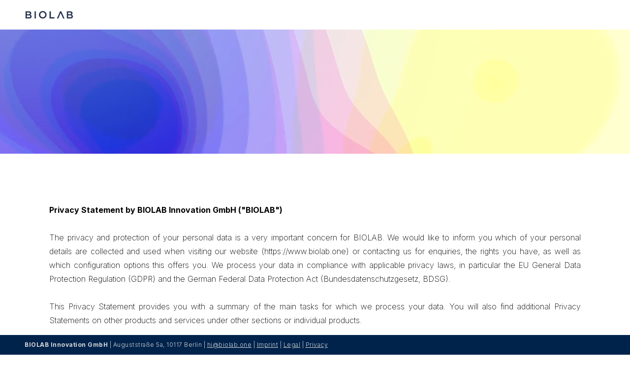

--- FILE ---
content_type: text/html
request_url: https://www.biolab.one/privacy-statement
body_size: 4310
content:
<!DOCTYPE html><!-- Last Published: Mon Oct 27 2025 08:32:16 GMT+0000 (Coordinated Universal Time) --><html data-wf-domain="www.biolab.one" data-wf-page="5ed10b59242ddbf758cf09ec" data-wf-site="5ed10b59242ddbea14cf09d2"><head><meta charset="utf-8"/><title>Privacy Statement</title><meta content="Privacy Statement" property="og:title"/><meta content="Privacy Statement" property="twitter:title"/><meta content="width=device-width, initial-scale=1" name="viewport"/><link href="https://cdn.prod.website-files.com/5ed10b59242ddbea14cf09d2/css/biolab-website.webflow.shared.e4045f00a.css" rel="stylesheet" type="text/css"/><link href="https://fonts.googleapis.com" rel="preconnect"/><link href="https://fonts.gstatic.com" rel="preconnect" crossorigin="anonymous"/><script src="https://ajax.googleapis.com/ajax/libs/webfont/1.6.26/webfont.js" type="text/javascript"></script><script type="text/javascript">WebFont.load({  google: {    families: ["Inter:100,200,300,regular,500,600,700,800,900","Roboto:100italic,regular,italic,700,900","Roboto Condensed:300,regular,italic,700"]  }});</script><script type="text/javascript">!function(o,c){var n=c.documentElement,t=" w-mod-";n.className+=t+"js",("ontouchstart"in o||o.DocumentTouch&&c instanceof DocumentTouch)&&(n.className+=t+"touch")}(window,document);</script><link href="https://cdn.prod.website-files.com/5ed10b59242ddbea14cf09d2/64bfbd90707d2a50a692cbd7_Web_BIOLAB_Avatar-2.png" rel="shortcut icon" type="image/x-icon"/><link href="https://cdn.prod.website-files.com/5ed10b59242ddbea14cf09d2/5ff49321d5b64d503d4e91dd_Web_Favicon_256_0.png" rel="apple-touch-icon"/></head><body class="body-4"><div data-collapse="none" data-animation="default" data-duration="400" data-easing="ease" data-easing2="ease" role="banner" class="navigation navbar w-nav"><a href="/" class="brand w-nav-brand"><img src="https://cdn.prod.website-files.com/5ed10b59242ddbea14cf09d2/5fb6a3b8ced7b3446e47667c_Biolab%20Blue.png" width="100" sizes="(max-width: 479px) 77vw, 100px" srcset="https://cdn.prod.website-files.com/5ed10b59242ddbea14cf09d2/5fb6a3b8ced7b3446e47667c_Biolab%20Blue-p-500.png 500w, https://cdn.prod.website-files.com/5ed10b59242ddbea14cf09d2/5fb6a3b8ced7b3446e47667c_Biolab%20Blue.png 1248w" alt="" class="logo-image"/></a><div class="menu-button w-nav-button"><img src="https://cdn.prod.website-files.com/5ed10b59242ddbea14cf09d2/5ed10b59242ddb4f91cf0a29_menu-icon.png" width="22" alt="" class="menu-icon"/></div></div><div class="atf---section"><div data-poster-url="https://cdn.prod.website-files.com/5ed10b59242ddbea14cf09d2/5f2d5893520a3853b266ad54_Header_Web-poster-00001.jpg" data-video-urls="https://cdn.prod.website-files.com/5ed10b59242ddbea14cf09d2/5f2d5893520a3853b266ad54_Header_Web-transcode.mp4,https://cdn.prod.website-files.com/5ed10b59242ddbea14cf09d2/5f2d5893520a3853b266ad54_Header_Web-transcode.webm" data-autoplay="true" data-loop="true" data-wf-ignore="true" class="background-video w-background-video w-background-video-atom"><video id="74a5c7e1-80c2-ba18-abbe-9fa21cdff766-video" autoplay="" loop="" style="background-image:url(&quot;https://cdn.prod.website-files.com/5ed10b59242ddbea14cf09d2/5f2d5893520a3853b266ad54_Header_Web-poster-00001.jpg&quot;)" muted="" playsinline="" data-wf-ignore="true" data-object-fit="cover"><source src="https://cdn.prod.website-files.com/5ed10b59242ddbea14cf09d2/5f2d5893520a3853b266ad54_Header_Web-transcode.mp4" data-wf-ignore="true"/><source src="https://cdn.prod.website-files.com/5ed10b59242ddbea14cf09d2/5f2d5893520a3853b266ad54_Header_Web-transcode.webm" data-wf-ignore="true"/></video></div></div><div class="btf---section---heading"><div class="intro-container"><div class="text-block-16"><strong class="bold-text">Privacy Statement by BIOLAB Innovation GmbH (&quot;BIOLAB&quot;)</strong><br/><br/>The privacy and protection of your personal data is a very important concern for BIOLAB. We would like to inform you which of your personal details are collected and used when visiting our website (https://www.biolab.one) or contacting us for enquiries, the rights you have, as well as which configuration options this offers you. We process your data in compliance with applicable privacy laws, in particular the EU General Data Protection Regulation (GDPR) and the German Federal Data Protection Act (Bundesdatenschutzgesetz, BDSG).<br/><br/>This Privacy Statement provides you with a summary of the main tasks for which we process your data. You will also find additional Privacy Statements on other products and services under other sections or individual products.<br/><br/><strong>Data controller and point of contact for data processing</strong><br/><br/>The data controller in accordance with Article 4 para. 7 GDPR is:<br/>BIOLAB Innovation GmbH<br/>Auguststraße 5a, 10117 Berlin, Germany<br/>privacy@biolab.one<br/><br/>If you have general questions about data privacy at BIOLAB, you can contact our Data Protection Officer. The Data Protection Officer can be reached at privacy@biolab.one or via our mailing address with the addition &quot;der Datenschutzbeauftragte&quot; (English: &quot;Data Protection Officer&quot;).<br/><br/><strong>Your rights </strong><br/><br/>You can exercise the following rights at any time:<br/>- To request information about categories of your processed data, purposes of the processing, possible recipients and envisaged period for which the personal data will be stored (Article 15 GDPR)<br/>- To withdraw consent given at any time and with effect for the future (Article 7 para. 3 GDPR)<br/>- To object to data processing which is performed based on a legitimate interest, on grounds relating to your particular situation (Article 21 GDPR)<br/>- To request the rectification or completion of inaccurate or incomplete data (Article 16 GDPR)<br/>- To request the erasure of data in certain cases – particularly in the case in which data are no longer needed for the intended purpose or are unlawfully processed, or you withdraw your consent in accordance with Article 7 para. 3 GDPR or have objected to data processing in accordance with Article 21 GDPR (Article 17 GDPR)<br/>- To request the restriction of data processing under certain conditions, provided deletion is not possible or the deletion obligation is disputable (Article 18 GDPR)<br/>- To receive the data you provided to us in a conventional machine-readable format and, if you wish, to request that such data be transmitted to third parties/controllers (right to data portability in accordance with Article 20 GDPR)<br/><br/>In addition, you have the right to file a complaint with the data protection supervisory authorities in accordance with Article 77 of the GDPR. The supervisory authority responsible for us is:<br/>Berliner Beauftragte für Datenschutz und Informationsfreiheit<br/>Friedrichstraße 219, 10969 Berlin, Germany<br/>Phone: +49 (0)30 13889-0<br/>Fax: +49 (0)30 2155050<br/>E-mail: mailbox@datenschutz-berlin.de<br/><br/><strong>1. Data processing during use of the BIOLAB website</strong><br/><br/><strong>a. Browser data</strong><br/><br/>If you visit the BIOLAB websites, we collect the data transmitted from your browser to our server. Depending on the browser used and its settings, these are usually the following <strong>data</strong>:<br/>- IP address<br/>- Date and time of the inquiry<br/>- Information about the time zone your browser uses<br/>- Address of the requested page (URL)<br/>- The respectively transmitted amount of data<br/>- Operating system<br/>- Name, language and version of the browser software<br/>- Manufacturer and type of the device on which the browser is used<br/><br/>We generally use these data only where this is required to provide a functioning website and to show our contents and services.<br/><br/>We use these data for the following purposes:<br/>- Enable access to and visit of the BIOLAB website<br/>- Detect, eliminate, and prevent errors, malfunctions, and possible misuse<br/><br/>The legal basis for the processing of these data is our legitimate interest in accordance with Article 6 para. 1(f) GDPR.<br/><br/>No data will be passed on to third parties.<br/><br/>Data will be deleted once they are no longer needed for the above-mentioned purposes within the scope of the legal basis upon which they were retained, normally when the browser session is exited but at the latest within one month.<br/><br/><strong>2. Data processing during inquiries</strong><br/><br/>If you contact us, e.g., via e-mail, phone, or contact form on the BIOLAB website, we will use the data you shared with us to process your inquiry.<br/><br/>Your data are processed on various legal bases depending on the content of your inquiry:<br/>- contractual queries: Article 6 para. 1(b) GDPR<br/>- legal obligations: Article 6 para. 1(c) or Article 9 para. 2(i) GDPR<br/>- legitimate interest: Article 6 para. 1(f) GDPR<br/>- where consent has been granted: Article 6 para. 1(a) or Article 9 para. 2(a) GDPR<br/><br/>The data may be disclosed for the purpose of processing the inquiry to BIOLAB affiliated companies.<br/><br/>After your data are transmitted they shall be deleted immediately once they are no longer required for the purposes set out above and within 3 years, provided that there are no other legal obligations to retain data.<br/><br/><strong>3. Other data processing</strong><br/><br/>Where we process data for purposes other than those listed in this Privacy Statement, you will find more specific Privacy Statements under the relevant sections or for individual products.<br/><br/><strong>Place of data processing</strong><br/><br/>Your data will in general be processed in Germany. If, by way of exception, your data are processed outside of the European Union (so-called third countries), this will happen provided you have given your express consent for this or this is necessary for us to provide services to you or this is provided for by law (Article 49 GDPR). Moreover, your data are processed in third countries only to the extent that it is ensured through certain measures that an appropriate level of data protection exists for this (Article 44 et seq. GDPR).<br/><br/><strong>Encryption of the data transmission</strong><br/><br/>To ensure the confidentiality of your data also during transmission, we use state-of-the-art encryption methods, such as HTTPS/TLS.<br/><br/>Last update: November 18, 2020</div></div></div><footer id="footer" class="footer"><div class="div-block-4"><div class="text-block-21"><strong>BIOLAB Innovation GmbH</strong> | Auguststraße 5a, 10117 Berlin | <a href="mailto:hi@biolab.one" class="link---footer">hi@biolab.one</a> | <a href="/imprint" class="link---footer">Imprint</a> | <a href="/legal-disclaimer" class="link---footer">Legal</a> | <a href="/privacy-statement" aria-current="page" class="link---footer w--current">Privacy</a></div></div></footer><script src="https://d3e54v103j8qbb.cloudfront.net/js/jquery-3.5.1.min.dc5e7f18c8.js?site=5ed10b59242ddbea14cf09d2" type="text/javascript" integrity="sha256-9/aliU8dGd2tb6OSsuzixeV4y/faTqgFtohetphbbj0=" crossorigin="anonymous"></script><script src="https://cdn.prod.website-files.com/5ed10b59242ddbea14cf09d2/js/webflow.schunk.36b8fb49256177c8.js" type="text/javascript"></script><script src="https://cdn.prod.website-files.com/5ed10b59242ddbea14cf09d2/js/webflow.schunk.d90b99eb04697148.js" type="text/javascript"></script><script src="https://cdn.prod.website-files.com/5ed10b59242ddbea14cf09d2/js/webflow.schunk.9dfb96661114d3db.js" type="text/javascript"></script><script src="https://cdn.prod.website-files.com/5ed10b59242ddbea14cf09d2/js/webflow.792468d3.e86aef9e5a7f92a8.js" type="text/javascript"></script></body></html>

--- FILE ---
content_type: text/css
request_url: https://cdn.prod.website-files.com/5ed10b59242ddbea14cf09d2/css/biolab-website.webflow.shared.e4045f00a.css
body_size: 18756
content:
html {
  -webkit-text-size-adjust: 100%;
  -ms-text-size-adjust: 100%;
  font-family: sans-serif;
}

body {
  margin: 0;
}

article, aside, details, figcaption, figure, footer, header, hgroup, main, menu, nav, section, summary {
  display: block;
}

audio, canvas, progress, video {
  vertical-align: baseline;
  display: inline-block;
}

audio:not([controls]) {
  height: 0;
  display: none;
}

[hidden], template {
  display: none;
}

a {
  background-color: #0000;
}

a:active, a:hover {
  outline: 0;
}

abbr[title] {
  border-bottom: 1px dotted;
}

b, strong {
  font-weight: bold;
}

dfn {
  font-style: italic;
}

h1 {
  margin: .67em 0;
  font-size: 2em;
}

mark {
  color: #000;
  background: #ff0;
}

small {
  font-size: 80%;
}

sub, sup {
  vertical-align: baseline;
  font-size: 75%;
  line-height: 0;
  position: relative;
}

sup {
  top: -.5em;
}

sub {
  bottom: -.25em;
}

img {
  border: 0;
}

svg:not(:root) {
  overflow: hidden;
}

hr {
  box-sizing: content-box;
  height: 0;
}

pre {
  overflow: auto;
}

code, kbd, pre, samp {
  font-family: monospace;
  font-size: 1em;
}

button, input, optgroup, select, textarea {
  color: inherit;
  font: inherit;
  margin: 0;
}

button {
  overflow: visible;
}

button, select {
  text-transform: none;
}

button, html input[type="button"], input[type="reset"] {
  -webkit-appearance: button;
  cursor: pointer;
}

button[disabled], html input[disabled] {
  cursor: default;
}

button::-moz-focus-inner, input::-moz-focus-inner {
  border: 0;
  padding: 0;
}

input {
  line-height: normal;
}

input[type="checkbox"], input[type="radio"] {
  box-sizing: border-box;
  padding: 0;
}

input[type="number"]::-webkit-inner-spin-button, input[type="number"]::-webkit-outer-spin-button {
  height: auto;
}

input[type="search"] {
  -webkit-appearance: none;
}

input[type="search"]::-webkit-search-cancel-button, input[type="search"]::-webkit-search-decoration {
  -webkit-appearance: none;
}

legend {
  border: 0;
  padding: 0;
}

textarea {
  overflow: auto;
}

optgroup {
  font-weight: bold;
}

table {
  border-collapse: collapse;
  border-spacing: 0;
}

td, th {
  padding: 0;
}

@font-face {
  font-family: webflow-icons;
  src: url("[data-uri]") format("truetype");
  font-weight: normal;
  font-style: normal;
}

[class^="w-icon-"], [class*=" w-icon-"] {
  speak: none;
  font-variant: normal;
  text-transform: none;
  -webkit-font-smoothing: antialiased;
  -moz-osx-font-smoothing: grayscale;
  font-style: normal;
  font-weight: normal;
  line-height: 1;
  font-family: webflow-icons !important;
}

.w-icon-slider-right:before {
  content: "";
}

.w-icon-slider-left:before {
  content: "";
}

.w-icon-nav-menu:before {
  content: "";
}

.w-icon-arrow-down:before, .w-icon-dropdown-toggle:before {
  content: "";
}

.w-icon-file-upload-remove:before {
  content: "";
}

.w-icon-file-upload-icon:before {
  content: "";
}

* {
  box-sizing: border-box;
}

html {
  height: 100%;
}

body {
  color: #333;
  background-color: #fff;
  min-height: 100%;
  margin: 0;
  font-family: Arial, sans-serif;
  font-size: 14px;
  line-height: 20px;
}

img {
  vertical-align: middle;
  max-width: 100%;
  display: inline-block;
}

html.w-mod-touch * {
  background-attachment: scroll !important;
}

.w-block {
  display: block;
}

.w-inline-block {
  max-width: 100%;
  display: inline-block;
}

.w-clearfix:before, .w-clearfix:after {
  content: " ";
  grid-area: 1 / 1 / 2 / 2;
  display: table;
}

.w-clearfix:after {
  clear: both;
}

.w-hidden {
  display: none;
}

.w-button {
  color: #fff;
  line-height: inherit;
  cursor: pointer;
  background-color: #3898ec;
  border: 0;
  border-radius: 0;
  padding: 9px 15px;
  text-decoration: none;
  display: inline-block;
}

input.w-button {
  -webkit-appearance: button;
}

html[data-w-dynpage] [data-w-cloak] {
  color: #0000 !important;
}

.w-code-block {
  margin: unset;
}

pre.w-code-block code {
  all: inherit;
}

.w-optimization {
  display: contents;
}

.w-webflow-badge, .w-webflow-badge > img {
  box-sizing: unset;
  width: unset;
  height: unset;
  max-height: unset;
  max-width: unset;
  min-height: unset;
  min-width: unset;
  margin: unset;
  padding: unset;
  float: unset;
  clear: unset;
  border: unset;
  border-radius: unset;
  background: unset;
  background-image: unset;
  background-position: unset;
  background-size: unset;
  background-repeat: unset;
  background-origin: unset;
  background-clip: unset;
  background-attachment: unset;
  background-color: unset;
  box-shadow: unset;
  transform: unset;
  direction: unset;
  font-family: unset;
  font-weight: unset;
  color: unset;
  font-size: unset;
  line-height: unset;
  font-style: unset;
  font-variant: unset;
  text-align: unset;
  letter-spacing: unset;
  -webkit-text-decoration: unset;
  text-decoration: unset;
  text-indent: unset;
  text-transform: unset;
  list-style-type: unset;
  text-shadow: unset;
  vertical-align: unset;
  cursor: unset;
  white-space: unset;
  word-break: unset;
  word-spacing: unset;
  word-wrap: unset;
  transition: unset;
}

.w-webflow-badge {
  white-space: nowrap;
  cursor: pointer;
  box-shadow: 0 0 0 1px #0000001a, 0 1px 3px #0000001a;
  visibility: visible !important;
  opacity: 1 !important;
  z-index: 2147483647 !important;
  color: #aaadb0 !important;
  overflow: unset !important;
  background-color: #fff !important;
  border-radius: 3px !important;
  width: auto !important;
  height: auto !important;
  margin: 0 !important;
  padding: 6px !important;
  font-size: 12px !important;
  line-height: 14px !important;
  text-decoration: none !important;
  display: inline-block !important;
  position: fixed !important;
  inset: auto 12px 12px auto !important;
  transform: none !important;
}

.w-webflow-badge > img {
  position: unset;
  visibility: unset !important;
  opacity: 1 !important;
  vertical-align: middle !important;
  display: inline-block !important;
}

h1, h2, h3, h4, h5, h6 {
  margin-bottom: 10px;
  font-weight: bold;
}

h1 {
  margin-top: 20px;
  font-size: 38px;
  line-height: 44px;
}

h2 {
  margin-top: 20px;
  font-size: 32px;
  line-height: 36px;
}

h3 {
  margin-top: 20px;
  font-size: 24px;
  line-height: 30px;
}

h4 {
  margin-top: 10px;
  font-size: 18px;
  line-height: 24px;
}

h5 {
  margin-top: 10px;
  font-size: 14px;
  line-height: 20px;
}

h6 {
  margin-top: 10px;
  font-size: 12px;
  line-height: 18px;
}

p {
  margin-top: 0;
  margin-bottom: 10px;
}

blockquote {
  border-left: 5px solid #e2e2e2;
  margin: 0 0 10px;
  padding: 10px 20px;
  font-size: 18px;
  line-height: 22px;
}

figure {
  margin: 0 0 10px;
}

figcaption {
  text-align: center;
  margin-top: 5px;
}

ul, ol {
  margin-top: 0;
  margin-bottom: 10px;
  padding-left: 40px;
}

.w-list-unstyled {
  padding-left: 0;
  list-style: none;
}

.w-embed:before, .w-embed:after {
  content: " ";
  grid-area: 1 / 1 / 2 / 2;
  display: table;
}

.w-embed:after {
  clear: both;
}

.w-video {
  width: 100%;
  padding: 0;
  position: relative;
}

.w-video iframe, .w-video object, .w-video embed {
  border: none;
  width: 100%;
  height: 100%;
  position: absolute;
  top: 0;
  left: 0;
}

fieldset {
  border: 0;
  margin: 0;
  padding: 0;
}

button, [type="button"], [type="reset"] {
  cursor: pointer;
  -webkit-appearance: button;
  border: 0;
}

.w-form {
  margin: 0 0 15px;
}

.w-form-done {
  text-align: center;
  background-color: #ddd;
  padding: 20px;
  display: none;
}

.w-form-fail {
  background-color: #ffdede;
  margin-top: 10px;
  padding: 10px;
  display: none;
}

label {
  margin-bottom: 5px;
  font-weight: bold;
  display: block;
}

.w-input, .w-select {
  color: #333;
  vertical-align: middle;
  background-color: #fff;
  border: 1px solid #ccc;
  width: 100%;
  height: 38px;
  margin-bottom: 10px;
  padding: 8px 12px;
  font-size: 14px;
  line-height: 1.42857;
  display: block;
}

.w-input::placeholder, .w-select::placeholder {
  color: #999;
}

.w-input:focus, .w-select:focus {
  border-color: #3898ec;
  outline: 0;
}

.w-input[disabled], .w-select[disabled], .w-input[readonly], .w-select[readonly], fieldset[disabled] .w-input, fieldset[disabled] .w-select {
  cursor: not-allowed;
}

.w-input[disabled]:not(.w-input-disabled), .w-select[disabled]:not(.w-input-disabled), .w-input[readonly], .w-select[readonly], fieldset[disabled]:not(.w-input-disabled) .w-input, fieldset[disabled]:not(.w-input-disabled) .w-select {
  background-color: #eee;
}

textarea.w-input, textarea.w-select {
  height: auto;
}

.w-select {
  background-color: #f3f3f3;
}

.w-select[multiple] {
  height: auto;
}

.w-form-label {
  cursor: pointer;
  margin-bottom: 0;
  font-weight: normal;
  display: inline-block;
}

.w-radio {
  margin-bottom: 5px;
  padding-left: 20px;
  display: block;
}

.w-radio:before, .w-radio:after {
  content: " ";
  grid-area: 1 / 1 / 2 / 2;
  display: table;
}

.w-radio:after {
  clear: both;
}

.w-radio-input {
  float: left;
  margin: 3px 0 0 -20px;
  line-height: normal;
}

.w-file-upload {
  margin-bottom: 10px;
  display: block;
}

.w-file-upload-input {
  opacity: 0;
  z-index: -100;
  width: .1px;
  height: .1px;
  position: absolute;
  overflow: hidden;
}

.w-file-upload-default, .w-file-upload-uploading, .w-file-upload-success {
  color: #333;
  display: inline-block;
}

.w-file-upload-error {
  margin-top: 10px;
  display: block;
}

.w-file-upload-default.w-hidden, .w-file-upload-uploading.w-hidden, .w-file-upload-error.w-hidden, .w-file-upload-success.w-hidden {
  display: none;
}

.w-file-upload-uploading-btn {
  cursor: pointer;
  background-color: #fafafa;
  border: 1px solid #ccc;
  margin: 0;
  padding: 8px 12px;
  font-size: 14px;
  font-weight: normal;
  display: flex;
}

.w-file-upload-file {
  background-color: #fafafa;
  border: 1px solid #ccc;
  flex-grow: 1;
  justify-content: space-between;
  margin: 0;
  padding: 8px 9px 8px 11px;
  display: flex;
}

.w-file-upload-file-name {
  font-size: 14px;
  font-weight: normal;
  display: block;
}

.w-file-remove-link {
  cursor: pointer;
  width: auto;
  height: auto;
  margin-top: 3px;
  margin-left: 10px;
  padding: 3px;
  display: block;
}

.w-icon-file-upload-remove {
  margin: auto;
  font-size: 10px;
}

.w-file-upload-error-msg {
  color: #ea384c;
  padding: 2px 0;
  display: inline-block;
}

.w-file-upload-info {
  padding: 0 12px;
  line-height: 38px;
  display: inline-block;
}

.w-file-upload-label {
  cursor: pointer;
  background-color: #fafafa;
  border: 1px solid #ccc;
  margin: 0;
  padding: 8px 12px;
  font-size: 14px;
  font-weight: normal;
  display: inline-block;
}

.w-icon-file-upload-icon, .w-icon-file-upload-uploading {
  width: 20px;
  margin-right: 8px;
  display: inline-block;
}

.w-icon-file-upload-uploading {
  height: 20px;
}

.w-container {
  max-width: 940px;
  margin-left: auto;
  margin-right: auto;
}

.w-container:before, .w-container:after {
  content: " ";
  grid-area: 1 / 1 / 2 / 2;
  display: table;
}

.w-container:after {
  clear: both;
}

.w-container .w-row {
  margin-left: -10px;
  margin-right: -10px;
}

.w-row:before, .w-row:after {
  content: " ";
  grid-area: 1 / 1 / 2 / 2;
  display: table;
}

.w-row:after {
  clear: both;
}

.w-row .w-row {
  margin-left: 0;
  margin-right: 0;
}

.w-col {
  float: left;
  width: 100%;
  min-height: 1px;
  padding-left: 10px;
  padding-right: 10px;
  position: relative;
}

.w-col .w-col {
  padding-left: 0;
  padding-right: 0;
}

.w-col-1 {
  width: 8.33333%;
}

.w-col-2 {
  width: 16.6667%;
}

.w-col-3 {
  width: 25%;
}

.w-col-4 {
  width: 33.3333%;
}

.w-col-5 {
  width: 41.6667%;
}

.w-col-6 {
  width: 50%;
}

.w-col-7 {
  width: 58.3333%;
}

.w-col-8 {
  width: 66.6667%;
}

.w-col-9 {
  width: 75%;
}

.w-col-10 {
  width: 83.3333%;
}

.w-col-11 {
  width: 91.6667%;
}

.w-col-12 {
  width: 100%;
}

.w-hidden-main {
  display: none !important;
}

@media screen and (max-width: 991px) {
  .w-container {
    max-width: 728px;
  }

  .w-hidden-main {
    display: inherit !important;
  }

  .w-hidden-medium {
    display: none !important;
  }

  .w-col-medium-1 {
    width: 8.33333%;
  }

  .w-col-medium-2 {
    width: 16.6667%;
  }

  .w-col-medium-3 {
    width: 25%;
  }

  .w-col-medium-4 {
    width: 33.3333%;
  }

  .w-col-medium-5 {
    width: 41.6667%;
  }

  .w-col-medium-6 {
    width: 50%;
  }

  .w-col-medium-7 {
    width: 58.3333%;
  }

  .w-col-medium-8 {
    width: 66.6667%;
  }

  .w-col-medium-9 {
    width: 75%;
  }

  .w-col-medium-10 {
    width: 83.3333%;
  }

  .w-col-medium-11 {
    width: 91.6667%;
  }

  .w-col-medium-12 {
    width: 100%;
  }

  .w-col-stack {
    width: 100%;
    left: auto;
    right: auto;
  }
}

@media screen and (max-width: 767px) {
  .w-hidden-main, .w-hidden-medium {
    display: inherit !important;
  }

  .w-hidden-small {
    display: none !important;
  }

  .w-row, .w-container .w-row {
    margin-left: 0;
    margin-right: 0;
  }

  .w-col {
    width: 100%;
    left: auto;
    right: auto;
  }

  .w-col-small-1 {
    width: 8.33333%;
  }

  .w-col-small-2 {
    width: 16.6667%;
  }

  .w-col-small-3 {
    width: 25%;
  }

  .w-col-small-4 {
    width: 33.3333%;
  }

  .w-col-small-5 {
    width: 41.6667%;
  }

  .w-col-small-6 {
    width: 50%;
  }

  .w-col-small-7 {
    width: 58.3333%;
  }

  .w-col-small-8 {
    width: 66.6667%;
  }

  .w-col-small-9 {
    width: 75%;
  }

  .w-col-small-10 {
    width: 83.3333%;
  }

  .w-col-small-11 {
    width: 91.6667%;
  }

  .w-col-small-12 {
    width: 100%;
  }
}

@media screen and (max-width: 479px) {
  .w-container {
    max-width: none;
  }

  .w-hidden-main, .w-hidden-medium, .w-hidden-small {
    display: inherit !important;
  }

  .w-hidden-tiny {
    display: none !important;
  }

  .w-col {
    width: 100%;
  }

  .w-col-tiny-1 {
    width: 8.33333%;
  }

  .w-col-tiny-2 {
    width: 16.6667%;
  }

  .w-col-tiny-3 {
    width: 25%;
  }

  .w-col-tiny-4 {
    width: 33.3333%;
  }

  .w-col-tiny-5 {
    width: 41.6667%;
  }

  .w-col-tiny-6 {
    width: 50%;
  }

  .w-col-tiny-7 {
    width: 58.3333%;
  }

  .w-col-tiny-8 {
    width: 66.6667%;
  }

  .w-col-tiny-9 {
    width: 75%;
  }

  .w-col-tiny-10 {
    width: 83.3333%;
  }

  .w-col-tiny-11 {
    width: 91.6667%;
  }

  .w-col-tiny-12 {
    width: 100%;
  }
}

.w-widget {
  position: relative;
}

.w-widget-map {
  width: 100%;
  height: 400px;
}

.w-widget-map label {
  width: auto;
  display: inline;
}

.w-widget-map img {
  max-width: inherit;
}

.w-widget-map .gm-style-iw {
  text-align: center;
}

.w-widget-map .gm-style-iw > button {
  display: none !important;
}

.w-widget-twitter {
  overflow: hidden;
}

.w-widget-twitter-count-shim {
  vertical-align: top;
  text-align: center;
  background: #fff;
  border: 1px solid #758696;
  border-radius: 3px;
  width: 28px;
  height: 20px;
  display: inline-block;
  position: relative;
}

.w-widget-twitter-count-shim * {
  pointer-events: none;
  -webkit-user-select: none;
  user-select: none;
}

.w-widget-twitter-count-shim .w-widget-twitter-count-inner {
  text-align: center;
  color: #999;
  font-family: serif;
  font-size: 15px;
  line-height: 12px;
  position: relative;
}

.w-widget-twitter-count-shim .w-widget-twitter-count-clear {
  display: block;
  position: relative;
}

.w-widget-twitter-count-shim.w--large {
  width: 36px;
  height: 28px;
}

.w-widget-twitter-count-shim.w--large .w-widget-twitter-count-inner {
  font-size: 18px;
  line-height: 18px;
}

.w-widget-twitter-count-shim:not(.w--vertical) {
  margin-left: 5px;
  margin-right: 8px;
}

.w-widget-twitter-count-shim:not(.w--vertical).w--large {
  margin-left: 6px;
}

.w-widget-twitter-count-shim:not(.w--vertical):before, .w-widget-twitter-count-shim:not(.w--vertical):after {
  content: " ";
  pointer-events: none;
  border: solid #0000;
  width: 0;
  height: 0;
  position: absolute;
  top: 50%;
  left: 0;
}

.w-widget-twitter-count-shim:not(.w--vertical):before {
  border-width: 4px;
  border-color: #75869600 #5d6c7b #75869600 #75869600;
  margin-top: -4px;
  margin-left: -9px;
}

.w-widget-twitter-count-shim:not(.w--vertical).w--large:before {
  border-width: 5px;
  margin-top: -5px;
  margin-left: -10px;
}

.w-widget-twitter-count-shim:not(.w--vertical):after {
  border-width: 4px;
  border-color: #fff0 #fff #fff0 #fff0;
  margin-top: -4px;
  margin-left: -8px;
}

.w-widget-twitter-count-shim:not(.w--vertical).w--large:after {
  border-width: 5px;
  margin-top: -5px;
  margin-left: -9px;
}

.w-widget-twitter-count-shim.w--vertical {
  width: 61px;
  height: 33px;
  margin-bottom: 8px;
}

.w-widget-twitter-count-shim.w--vertical:before, .w-widget-twitter-count-shim.w--vertical:after {
  content: " ";
  pointer-events: none;
  border: solid #0000;
  width: 0;
  height: 0;
  position: absolute;
  top: 100%;
  left: 50%;
}

.w-widget-twitter-count-shim.w--vertical:before {
  border-width: 5px;
  border-color: #5d6c7b #75869600 #75869600;
  margin-left: -5px;
}

.w-widget-twitter-count-shim.w--vertical:after {
  border-width: 4px;
  border-color: #fff #fff0 #fff0;
  margin-left: -4px;
}

.w-widget-twitter-count-shim.w--vertical .w-widget-twitter-count-inner {
  font-size: 18px;
  line-height: 22px;
}

.w-widget-twitter-count-shim.w--vertical.w--large {
  width: 76px;
}

.w-background-video {
  color: #fff;
  height: 500px;
  position: relative;
  overflow: hidden;
}

.w-background-video > video {
  object-fit: cover;
  z-index: -100;
  background-position: 50%;
  background-size: cover;
  width: 100%;
  height: 100%;
  margin: auto;
  position: absolute;
  inset: -100%;
}

.w-background-video > video::-webkit-media-controls-start-playback-button {
  -webkit-appearance: none;
  display: none !important;
}

.w-background-video--control {
  background-color: #0000;
  padding: 0;
  position: absolute;
  bottom: 1em;
  right: 1em;
}

.w-background-video--control > [hidden] {
  display: none !important;
}

.w-slider {
  text-align: center;
  clear: both;
  -webkit-tap-highlight-color: #0000;
  tap-highlight-color: #0000;
  background: #ddd;
  height: 300px;
  position: relative;
}

.w-slider-mask {
  z-index: 1;
  white-space: nowrap;
  height: 100%;
  display: block;
  position: relative;
  left: 0;
  right: 0;
  overflow: hidden;
}

.w-slide {
  vertical-align: top;
  white-space: normal;
  text-align: left;
  width: 100%;
  height: 100%;
  display: inline-block;
  position: relative;
}

.w-slider-nav {
  z-index: 2;
  text-align: center;
  -webkit-tap-highlight-color: #0000;
  tap-highlight-color: #0000;
  height: 40px;
  margin: auto;
  padding-top: 10px;
  position: absolute;
  inset: auto 0 0;
}

.w-slider-nav.w-round > div {
  border-radius: 100%;
}

.w-slider-nav.w-num > div {
  font-size: inherit;
  line-height: inherit;
  width: auto;
  height: auto;
  padding: .2em .5em;
}

.w-slider-nav.w-shadow > div {
  box-shadow: 0 0 3px #3336;
}

.w-slider-nav-invert {
  color: #fff;
}

.w-slider-nav-invert > div {
  background-color: #2226;
}

.w-slider-nav-invert > div.w-active {
  background-color: #222;
}

.w-slider-dot {
  cursor: pointer;
  background-color: #fff6;
  width: 1em;
  height: 1em;
  margin: 0 3px .5em;
  transition: background-color .1s, color .1s;
  display: inline-block;
  position: relative;
}

.w-slider-dot.w-active {
  background-color: #fff;
}

.w-slider-dot:focus {
  outline: none;
  box-shadow: 0 0 0 2px #fff;
}

.w-slider-dot:focus.w-active {
  box-shadow: none;
}

.w-slider-arrow-left, .w-slider-arrow-right {
  cursor: pointer;
  color: #fff;
  -webkit-tap-highlight-color: #0000;
  tap-highlight-color: #0000;
  -webkit-user-select: none;
  user-select: none;
  width: 80px;
  margin: auto;
  font-size: 40px;
  position: absolute;
  inset: 0;
  overflow: hidden;
}

.w-slider-arrow-left [class^="w-icon-"], .w-slider-arrow-right [class^="w-icon-"], .w-slider-arrow-left [class*=" w-icon-"], .w-slider-arrow-right [class*=" w-icon-"] {
  position: absolute;
}

.w-slider-arrow-left:focus, .w-slider-arrow-right:focus {
  outline: 0;
}

.w-slider-arrow-left {
  z-index: 3;
  right: auto;
}

.w-slider-arrow-right {
  z-index: 4;
  left: auto;
}

.w-icon-slider-left, .w-icon-slider-right {
  width: 1em;
  height: 1em;
  margin: auto;
  inset: 0;
}

.w-slider-aria-label {
  clip: rect(0 0 0 0);
  border: 0;
  width: 1px;
  height: 1px;
  margin: -1px;
  padding: 0;
  position: absolute;
  overflow: hidden;
}

.w-slider-force-show {
  display: block !important;
}

.w-dropdown {
  text-align: left;
  z-index: 900;
  margin-left: auto;
  margin-right: auto;
  display: inline-block;
  position: relative;
}

.w-dropdown-btn, .w-dropdown-toggle, .w-dropdown-link {
  vertical-align: top;
  color: #222;
  text-align: left;
  white-space: nowrap;
  margin-left: auto;
  margin-right: auto;
  padding: 20px;
  text-decoration: none;
  position: relative;
}

.w-dropdown-toggle {
  -webkit-user-select: none;
  user-select: none;
  cursor: pointer;
  padding-right: 40px;
  display: inline-block;
}

.w-dropdown-toggle:focus {
  outline: 0;
}

.w-icon-dropdown-toggle {
  width: 1em;
  height: 1em;
  margin: auto 20px auto auto;
  position: absolute;
  top: 0;
  bottom: 0;
  right: 0;
}

.w-dropdown-list {
  background: #ddd;
  min-width: 100%;
  display: none;
  position: absolute;
}

.w-dropdown-list.w--open {
  display: block;
}

.w-dropdown-link {
  color: #222;
  padding: 10px 20px;
  display: block;
}

.w-dropdown-link.w--current {
  color: #0082f3;
}

.w-dropdown-link:focus {
  outline: 0;
}

@media screen and (max-width: 767px) {
  .w-nav-brand {
    padding-left: 10px;
  }
}

.w-lightbox-backdrop {
  cursor: auto;
  letter-spacing: normal;
  text-indent: 0;
  text-shadow: none;
  text-transform: none;
  visibility: visible;
  white-space: normal;
  word-break: normal;
  word-spacing: normal;
  word-wrap: normal;
  color: #fff;
  text-align: center;
  z-index: 2000;
  opacity: 0;
  -webkit-user-select: none;
  -moz-user-select: none;
  -webkit-tap-highlight-color: transparent;
  background: #000000e6;
  outline: 0;
  font-family: Helvetica Neue, Helvetica, Ubuntu, Segoe UI, Verdana, sans-serif;
  font-size: 17px;
  font-style: normal;
  font-weight: 300;
  line-height: 1.2;
  list-style: disc;
  position: fixed;
  inset: 0;
  -webkit-transform: translate(0);
}

.w-lightbox-backdrop, .w-lightbox-container {
  -webkit-overflow-scrolling: touch;
  height: 100%;
  overflow: auto;
}

.w-lightbox-content {
  height: 100vh;
  position: relative;
  overflow: hidden;
}

.w-lightbox-view {
  opacity: 0;
  width: 100vw;
  height: 100vh;
  position: absolute;
}

.w-lightbox-view:before {
  content: "";
  height: 100vh;
}

.w-lightbox-group, .w-lightbox-group .w-lightbox-view, .w-lightbox-group .w-lightbox-view:before {
  height: 86vh;
}

.w-lightbox-frame, .w-lightbox-view:before {
  vertical-align: middle;
  display: inline-block;
}

.w-lightbox-figure {
  margin: 0;
  position: relative;
}

.w-lightbox-group .w-lightbox-figure {
  cursor: pointer;
}

.w-lightbox-img {
  width: auto;
  max-width: none;
  height: auto;
}

.w-lightbox-image {
  float: none;
  max-width: 100vw;
  max-height: 100vh;
  display: block;
}

.w-lightbox-group .w-lightbox-image {
  max-height: 86vh;
}

.w-lightbox-caption {
  text-align: left;
  text-overflow: ellipsis;
  white-space: nowrap;
  background: #0006;
  padding: .5em 1em;
  position: absolute;
  bottom: 0;
  left: 0;
  right: 0;
  overflow: hidden;
}

.w-lightbox-embed {
  width: 100%;
  height: 100%;
  position: absolute;
  inset: 0;
}

.w-lightbox-control {
  cursor: pointer;
  background-position: center;
  background-repeat: no-repeat;
  background-size: 24px;
  width: 4em;
  transition: all .3s;
  position: absolute;
  top: 0;
}

.w-lightbox-left {
  background-image: url("[data-uri]");
  display: none;
  bottom: 0;
  left: 0;
}

.w-lightbox-right {
  background-image: url("[data-uri]");
  display: none;
  bottom: 0;
  right: 0;
}

.w-lightbox-close {
  background-image: url("[data-uri]");
  background-size: 18px;
  height: 2.6em;
  right: 0;
}

.w-lightbox-strip {
  white-space: nowrap;
  padding: 0 1vh;
  line-height: 0;
  position: absolute;
  bottom: 0;
  left: 0;
  right: 0;
  overflow: auto hidden;
}

.w-lightbox-item {
  box-sizing: content-box;
  cursor: pointer;
  width: 10vh;
  padding: 2vh 1vh;
  display: inline-block;
  -webkit-transform: translate3d(0, 0, 0);
}

.w-lightbox-active {
  opacity: .3;
}

.w-lightbox-thumbnail {
  background: #222;
  height: 10vh;
  position: relative;
  overflow: hidden;
}

.w-lightbox-thumbnail-image {
  position: absolute;
  top: 0;
  left: 0;
}

.w-lightbox-thumbnail .w-lightbox-tall {
  width: 100%;
  top: 50%;
  transform: translate(0, -50%);
}

.w-lightbox-thumbnail .w-lightbox-wide {
  height: 100%;
  left: 50%;
  transform: translate(-50%);
}

.w-lightbox-spinner {
  box-sizing: border-box;
  border: 5px solid #0006;
  border-radius: 50%;
  width: 40px;
  height: 40px;
  margin-top: -20px;
  margin-left: -20px;
  animation: .8s linear infinite spin;
  position: absolute;
  top: 50%;
  left: 50%;
}

.w-lightbox-spinner:after {
  content: "";
  border: 3px solid #0000;
  border-bottom-color: #fff;
  border-radius: 50%;
  position: absolute;
  inset: -4px;
}

.w-lightbox-hide {
  display: none;
}

.w-lightbox-noscroll {
  overflow: hidden;
}

@media (min-width: 768px) {
  .w-lightbox-content {
    height: 96vh;
    margin-top: 2vh;
  }

  .w-lightbox-view, .w-lightbox-view:before {
    height: 96vh;
  }

  .w-lightbox-group, .w-lightbox-group .w-lightbox-view, .w-lightbox-group .w-lightbox-view:before {
    height: 84vh;
  }

  .w-lightbox-image {
    max-width: 96vw;
    max-height: 96vh;
  }

  .w-lightbox-group .w-lightbox-image {
    max-width: 82.3vw;
    max-height: 84vh;
  }

  .w-lightbox-left, .w-lightbox-right {
    opacity: .5;
    display: block;
  }

  .w-lightbox-close {
    opacity: .8;
  }

  .w-lightbox-control:hover {
    opacity: 1;
  }
}

.w-lightbox-inactive, .w-lightbox-inactive:hover {
  opacity: 0;
}

.w-richtext:before, .w-richtext:after {
  content: " ";
  grid-area: 1 / 1 / 2 / 2;
  display: table;
}

.w-richtext:after {
  clear: both;
}

.w-richtext[contenteditable="true"]:before, .w-richtext[contenteditable="true"]:after {
  white-space: initial;
}

.w-richtext ol, .w-richtext ul {
  overflow: hidden;
}

.w-richtext .w-richtext-figure-selected.w-richtext-figure-type-video div:after, .w-richtext .w-richtext-figure-selected[data-rt-type="video"] div:after, .w-richtext .w-richtext-figure-selected.w-richtext-figure-type-image div, .w-richtext .w-richtext-figure-selected[data-rt-type="image"] div {
  outline: 2px solid #2895f7;
}

.w-richtext figure.w-richtext-figure-type-video > div:after, .w-richtext figure[data-rt-type="video"] > div:after {
  content: "";
  display: none;
  position: absolute;
  inset: 0;
}

.w-richtext figure {
  max-width: 60%;
  position: relative;
}

.w-richtext figure > div:before {
  cursor: default !important;
}

.w-richtext figure img {
  width: 100%;
}

.w-richtext figure figcaption.w-richtext-figcaption-placeholder {
  opacity: .6;
}

.w-richtext figure div {
  color: #0000;
  font-size: 0;
}

.w-richtext figure.w-richtext-figure-type-image, .w-richtext figure[data-rt-type="image"] {
  display: table;
}

.w-richtext figure.w-richtext-figure-type-image > div, .w-richtext figure[data-rt-type="image"] > div {
  display: inline-block;
}

.w-richtext figure.w-richtext-figure-type-image > figcaption, .w-richtext figure[data-rt-type="image"] > figcaption {
  caption-side: bottom;
  display: table-caption;
}

.w-richtext figure.w-richtext-figure-type-video, .w-richtext figure[data-rt-type="video"] {
  width: 60%;
  height: 0;
}

.w-richtext figure.w-richtext-figure-type-video iframe, .w-richtext figure[data-rt-type="video"] iframe {
  width: 100%;
  height: 100%;
  position: absolute;
  top: 0;
  left: 0;
}

.w-richtext figure.w-richtext-figure-type-video > div, .w-richtext figure[data-rt-type="video"] > div {
  width: 100%;
}

.w-richtext figure.w-richtext-align-center {
  clear: both;
  margin-left: auto;
  margin-right: auto;
}

.w-richtext figure.w-richtext-align-center.w-richtext-figure-type-image > div, .w-richtext figure.w-richtext-align-center[data-rt-type="image"] > div {
  max-width: 100%;
}

.w-richtext figure.w-richtext-align-normal {
  clear: both;
}

.w-richtext figure.w-richtext-align-fullwidth {
  text-align: center;
  clear: both;
  width: 100%;
  max-width: 100%;
  margin-left: auto;
  margin-right: auto;
  display: block;
}

.w-richtext figure.w-richtext-align-fullwidth > div {
  padding-bottom: inherit;
  display: inline-block;
}

.w-richtext figure.w-richtext-align-fullwidth > figcaption {
  display: block;
}

.w-richtext figure.w-richtext-align-floatleft {
  float: left;
  clear: none;
  margin-right: 15px;
}

.w-richtext figure.w-richtext-align-floatright {
  float: right;
  clear: none;
  margin-left: 15px;
}

.w-nav {
  z-index: 1000;
  background: #ddd;
  position: relative;
}

.w-nav:before, .w-nav:after {
  content: " ";
  grid-area: 1 / 1 / 2 / 2;
  display: table;
}

.w-nav:after {
  clear: both;
}

.w-nav-brand {
  float: left;
  color: #333;
  text-decoration: none;
  position: relative;
}

.w-nav-link {
  vertical-align: top;
  color: #222;
  text-align: left;
  margin-left: auto;
  margin-right: auto;
  padding: 20px;
  text-decoration: none;
  display: inline-block;
  position: relative;
}

.w-nav-link.w--current {
  color: #0082f3;
}

.w-nav-menu {
  float: right;
  position: relative;
}

[data-nav-menu-open] {
  text-align: center;
  background: #c8c8c8;
  min-width: 200px;
  position: absolute;
  top: 100%;
  left: 0;
  right: 0;
  overflow: visible;
  display: block !important;
}

.w--nav-link-open {
  display: block;
  position: relative;
}

.w-nav-overlay {
  width: 100%;
  display: none;
  position: absolute;
  top: 100%;
  left: 0;
  right: 0;
  overflow: hidden;
}

.w-nav-overlay [data-nav-menu-open] {
  top: 0;
}

.w-nav[data-animation="over-left"] .w-nav-overlay {
  width: auto;
}

.w-nav[data-animation="over-left"] .w-nav-overlay, .w-nav[data-animation="over-left"] [data-nav-menu-open] {
  z-index: 1;
  top: 0;
  right: auto;
}

.w-nav[data-animation="over-right"] .w-nav-overlay {
  width: auto;
}

.w-nav[data-animation="over-right"] .w-nav-overlay, .w-nav[data-animation="over-right"] [data-nav-menu-open] {
  z-index: 1;
  top: 0;
  left: auto;
}

.w-nav-button {
  float: right;
  cursor: pointer;
  -webkit-tap-highlight-color: #0000;
  tap-highlight-color: #0000;
  -webkit-user-select: none;
  user-select: none;
  padding: 18px;
  font-size: 24px;
  display: none;
  position: relative;
}

.w-nav-button:focus {
  outline: 0;
}

.w-nav-button.w--open {
  color: #fff;
  background-color: #c8c8c8;
}

.w-nav[data-collapse="all"] .w-nav-menu {
  display: none;
}

.w-nav[data-collapse="all"] .w-nav-button, .w--nav-dropdown-open, .w--nav-dropdown-toggle-open {
  display: block;
}

.w--nav-dropdown-list-open {
  position: static;
}

@media screen and (max-width: 991px) {
  .w-nav[data-collapse="medium"] .w-nav-menu {
    display: none;
  }

  .w-nav[data-collapse="medium"] .w-nav-button {
    display: block;
  }
}

@media screen and (max-width: 767px) {
  .w-nav[data-collapse="small"] .w-nav-menu {
    display: none;
  }

  .w-nav[data-collapse="small"] .w-nav-button {
    display: block;
  }

  .w-nav-brand {
    padding-left: 10px;
  }
}

@media screen and (max-width: 479px) {
  .w-nav[data-collapse="tiny"] .w-nav-menu {
    display: none;
  }

  .w-nav[data-collapse="tiny"] .w-nav-button {
    display: block;
  }
}

.w-tabs {
  position: relative;
}

.w-tabs:before, .w-tabs:after {
  content: " ";
  grid-area: 1 / 1 / 2 / 2;
  display: table;
}

.w-tabs:after {
  clear: both;
}

.w-tab-menu {
  position: relative;
}

.w-tab-link {
  vertical-align: top;
  text-align: left;
  cursor: pointer;
  color: #222;
  background-color: #ddd;
  padding: 9px 30px;
  text-decoration: none;
  display: inline-block;
  position: relative;
}

.w-tab-link.w--current {
  background-color: #c8c8c8;
}

.w-tab-link:focus {
  outline: 0;
}

.w-tab-content {
  display: block;
  position: relative;
  overflow: hidden;
}

.w-tab-pane {
  display: none;
  position: relative;
}

.w--tab-active {
  display: block;
}

@media screen and (max-width: 479px) {
  .w-tab-link {
    display: block;
  }
}

.w-ix-emptyfix:after {
  content: "";
}

@keyframes spin {
  0% {
    transform: rotate(0);
  }

  100% {
    transform: rotate(360deg);
  }
}

.w-dyn-empty {
  background-color: #ddd;
  padding: 10px;
}

.w-dyn-hide, .w-dyn-bind-empty, .w-condition-invisible {
  display: none !important;
}

.wf-layout-layout {
  display: grid;
}

:root {
  --black: black;
  --white: white;
  --biolab-blue-2: #27196e;
  --biolab-orange: #ff3508;
  --biolab-red: #ff0056;
  --biolab-blue: #0f23cd;
}

body {
  color: var(--black);
  min-height: 8px;
  font-family: Inter, sans-serif;
  font-size: 16px;
  font-weight: 400;
  line-height: 28px;
}

h1 {
  margin-top: 20px;
  margin-bottom: 15px;
  font-size: 44px;
  font-weight: 400;
  line-height: 62px;
}

h2 {
  margin-top: 10px;
  margin-bottom: 10px;
  font-size: 36px;
  font-weight: 400;
  line-height: 50px;
}

h3 {
  margin-top: 10px;
  margin-bottom: 10px;
  font-size: 30px;
  font-weight: 400;
  line-height: 46px;
}

h4 {
  margin-top: 10px;
  margin-bottom: 10px;
  font-size: 24px;
  font-weight: 400;
  line-height: 38px;
}

h5 {
  margin-top: 10px;
  margin-bottom: 10px;
  font-size: 20px;
  font-weight: 500;
  line-height: 34px;
}

h6 {
  margin-top: 10px;
  margin-bottom: 10px;
  font-size: 16px;
  font-weight: 500;
  line-height: 28px;
}

p {
  margin-bottom: 10px;
  display: none;
}

a {
  color: var(--white);
  transition: opacity .2s;
}

a:hover {
  color: #32343a;
}

a:active {
  color: #43464d;
}

ul {
  margin-top: 20px;
  margin-bottom: 10px;
  padding-left: 40px;
  list-style-type: disc;
}

li {
  margin-bottom: 10px;
}

img {
  background-color: #0000;
  background-image: url("https://d3e54v103j8qbb.cloudfront.net/img/background-image.svg");
  background-position: 50%;
  background-repeat: no-repeat;
  background-size: cover;
  display: block;
}

label {
  letter-spacing: 1px;
  text-transform: uppercase;
  margin-bottom: 10px;
  font-size: 12px;
  font-weight: 500;
  line-height: 20px;
}

blockquote {
  border-left: 5px solid #e2e2e2;
  margin-top: 25px;
  margin-bottom: 25px;
  padding: 15px 30px;
  font-size: 20px;
  line-height: 34px;
}

figure {
  margin-top: 25px;
  padding-bottom: 20px;
}

figcaption {
  opacity: .6;
  text-align: center;
  margin-top: 5px;
  font-size: 14px;
  line-height: 26px;
}

.divider {
  background-color: #eee;
  height: 1px;
}

.styleguide-content-wrap {
  text-align: center;
}

.btf---section---heading {
  margin: 100px 100px 160px;
}

.btf---section---heading.cc-cta {
  background-color: #f4f4f4;
  padding-left: 80px;
  padding-right: 80px;
}

.btf---section---heading.cc-home-wrap {
  margin-top: 100px;
  display: block;
}

.btf---section---heading.cc-store-home-wrap {
  margin-top: auto;
  margin-left: auto;
  margin-right: auto;
}

.styleguide-block {
  text-align: left;
  flex-direction: column;
  align-items: center;
  margin-top: 80px;
  margin-bottom: 80px;
  display: block;
}

.paragraph-tiny {
  font-size: 12px;
  line-height: 20px;
}

.paragraph-bigger {
  opacity: 1;
  margin-bottom: 10px;
  font-size: 20px;
  font-weight: 400;
  line-height: 34px;
}

.paragraph-bigger.cc-bigger-light {
  opacity: .6;
}

.paragraph-bigger.cc-bigger-white-light {
  opacity: 1;
  color: #00234c;
  margin-top: 40px;
  margin-bottom: 40px;
  font-size: 30px;
  font-weight: 300;
  overflow: hidden;
}

.btf---button---next-page {
  background-color: var(--biolab-blue-2);
  color: #fff;
  letter-spacing: 2px;
  text-transform: uppercase;
  border-radius: 0;
  margin-top: auto;
  margin-left: 120px;
  padding: 12px 25px;
  font-family: Biryani;
  font-size: 12px;
  line-height: 20px;
  text-decoration: none;
  transition: background-color;
}

.btf---button---next-page:hover {
  color: #fff;
  background-color: #32343a;
}

.btf---button---next-page:active {
  background-color: #43464d;
}

.btf---button---next-page.cc-jumbo-button {
  padding: 16px 35px;
  font-size: 14px;
  line-height: 26px;
}

.btf---button---next-page.cc-jumbo-button.cc-jumbo-white {
  background-color: var(--biolab-orange);
  color: var(--white);
  text-align: center;
  margin-top: 35px;
  display: inline-block;
  position: static;
}

.btf---button---next-page.cc-jumbo-button.cc-jumbo-white:hover {
  background-color: #f1f1f1;
}

.btf---button---next-page.cc-jumbo-button.cc-jumbo-white:active {
  background-color: #e1e1e1;
}

.btf---button---next-page.cc-contact-us {
  z-index: 5;
  background-color: var(--biolab-orange);
  margin-top: auto;
  position: relative;
}

.btf---button---next-page.cc-white-button {
  color: #202020;
  background-color: #fff;
  padding: 16px 35px;
  font-size: 14px;
  line-height: 26px;
}

.btf---button---next-page.cc-white-button:hover {
  background-color: #fffc;
}

.btf---button---next-page.cc-white-button:active {
  background-color: #ffffffe6;
}

.label {
  color: var(--black);
  letter-spacing: 1px;
  text-transform: uppercase;
  margin-bottom: 10px;
  font-family: Biryani;
  font-size: 12px;
  font-weight: 500;
  line-height: 20px;
}

.label.cc-styleguide-label {
  margin-bottom: 25px;
}

.label.cc-light {
  opacity: .6;
  color: var(--black);
  text-transform: none;
}

.label.cc-blog-date {
  opacity: .6;
  margin-top: 20px;
}

.heading-jumbo-tiny {
  text-transform: uppercase;
  margin-top: 10px;
  margin-bottom: 10px;
  font-size: 18px;
  font-weight: 500;
  line-height: 32px;
}

.rich-text {
  width: 70%;
  margin-bottom: 100px;
  margin-left: auto;
  margin-right: auto;
}

.rich-text p {
  opacity: .6;
  margin-top: 15px;
  margin-bottom: 25px;
}

.paragraph-light {
  color: var(--black);
  text-align: justify;
  text-transform: none;
  font-family: Biryani;
  font-weight: 200;
}

.heading-jumbo {
  color: #00234c;
  text-transform: none;
  flex-direction: column;
  justify-content: center;
  align-items: center;
  margin-top: 10px;
  margin-bottom: 10px;
  font-family: Inter, sans-serif;
  font-size: 64px;
  font-weight: 800;
  line-height: 80px;
  overflow: hidden;
}

.heading-jumbo.cc-white-heading-jumbo {
  color: #fff;
}

.heading-jumbo-small {
  color: var(--black);
  text-align: center;
  text-transform: none;
  flex-flow: row;
  justify-content: center;
  align-items: center;
  padding-left: 100px;
  padding-right: 100px;
  font-family: Inter, sans-serif;
  font-size: 14px;
  font-weight: 400;
  line-height: 25px;
  display: flex;
}

.styleguide-button-wrap {
  margin-top: 10px;
  margin-bottom: 10px;
}

.styleguide-header-wrap {
  color: #fff;
  text-align: center;
  background-color: #1a1b1f;
  flex-direction: column;
  justify-content: center;
  align-items: center;
  height: 460px;
  padding: 30px;
  display: flex;
}

.paragraph-small {
  font-size: 14px;
  line-height: 26px;
}

.logo-link {
  z-index: 1;
  flex: 1;
  align-items: center;
  display: flex;
}

.logo-link:hover {
  opacity: .8;
}

.logo-link:active {
  opacity: .7;
}

.logo-link.w--current {
  flex: 0 auto;
  align-items: baseline;
}

.menu {
  color: var(--black);
  flex-direction: row;
  flex: 0 auto;
  order: 0;
  justify-content: center;
  align-self: auto;
  align-items: center;
  display: block;
  position: static;
}

.navigation-wrap {
  flex: 1;
  align-self: auto;
}

.navigation {
  background-color: #0000;
  align-items: center;
  padding: 30px 50px;
  display: flex;
}

.navigation-item {
  opacity: .5;
  color: var(--black);
  letter-spacing: 1px;
  text-transform: uppercase;
  padding-top: 7px;
  padding-bottom: 0;
  padding-right: 20px;
  font-family: Inter, sans-serif;
  font-size: 12px;
  font-weight: 600;
  line-height: 20px;
  transition-property: none;
}

.navigation-item:hover {
  opacity: .9;
}

.navigation-item:active {
  opacity: .8;
}

.navigation-item.w--current {
  opacity: 1;
  color: #1a1b1f;
  font-weight: 600;
}

.navigation-item.w--current:hover {
  opacity: .8;
  color: #32343a;
}

.navigation-item.w--current:active {
  opacity: .7;
  color: #32343a;
}

.logo-image {
  background-image: none;
  display: block;
}

.navigation-items {
  flex-wrap: nowrap;
  flex: none;
  order: 0;
  justify-content: space-around;
  align-self: auto;
  align-items: center;
}

.footer-wrap {
  justify-content: center;
  align-items: center;
  padding-top: 70px;
  padding-bottom: 70px;
  display: flex;
}

.webflow-link {
  opacity: .5;
  align-items: center;
  text-decoration: none;
  transition: opacity .4s;
  display: flex;
}

.webflow-link:hover {
  opacity: 1;
}

.webflow-link:active {
  opacity: .8;
}

.webflow-logo-tiny {
  margin-top: -2px;
  margin-right: 8px;
}

.cta-text {
  width: 70%;
  margin-bottom: 35px;
  margin-left: auto;
  margin-right: auto;
}

.cta-wrap {
  text-align: center;
  justify-content: center;
  padding-top: 110px;
  padding-bottom: 120px;
  display: flex;
}

.intro-header {
  color: #fff;
  background-color: #000;
  justify-content: center;
  align-items: center;
  height: 620px;
  margin-bottom: 100px;
  display: flex;
}

.intro-header.cc-subpage {
  color: #fff;
  background-color: #000;
  background-image: none;
  height: 480px;
}

.intro-content.cc-homepage {
  display: block;
}

.motto-wrap {
  text-align: center;
  margin-bottom: 40px;
  margin-left: 120px;
  margin-right: 120px;
}

.about-story-wrap {
  text-align: center;
  width: 80%;
  margin: 80px auto;
}

.our-services-grid {
  float: none;
  clear: none;
  grid-column-gap: 80px;
  grid-row-gap: 60px;
  grid-template-columns: 1fr 1fr 1fr 1fr;
  grid-template-areas: ". . ."
                       ". . .";
  margin-bottom: 120px;
  position: static;
}

.section-heading-wrap {
  color: var(--black);
  text-align: center;
  margin-top: 80px;
  margin-bottom: 80px;
}

.service-icon {
  margin-bottom: 30px;
}

.status-message {
  color: #fff;
  text-align: center;
  background-color: #202020;
  padding: 9px 30px;
  font-size: 14px;
  line-height: 26px;
}

.status-message.cc-success-message {
  background-color: #12b878;
}

.status-message.cc-error-message {
  background-color: #db4b68;
}

.status-message.cc-no-data {
  width: 70%;
  margin: 100px auto;
  display: block;
}

.contact-form-wrap {
  border: 1px solid #eee;
  padding: 45px 50px 50px;
}

.contact-form-grid {
  grid-column-gap: 80px;
  grid-row-gap: 30px;
  grid-template: ". ."
  / 2.5fr 1fr;
  align-items: start;
  margin-top: 100px;
  margin-bottom: 100px;
}

.details-wrap {
  margin-bottom: 30px;
}

.get-in-touch-form {
  flex-direction: column;
  display: flex;
}

.text-field {
  border: 1px solid #e4e4e4;
  border-radius: 0;
  margin-bottom: 18px;
  padding: 21px 20px;
  font-size: 14px;
  line-height: 26px;
  transition: border-color .4s;
}

.text-field:hover {
  border-color: #e3e6eb;
}

.text-field:active, .text-field:focus {
  border-color: #43464d;
}

.text-field::placeholder {
  color: #32343a66;
}

.text-field.cc-contact-field {
  margin-bottom: 25px;
  font-family: Biryani;
}

.text-field.cc-textarea {
  height: 200px;
  padding-top: 12px;
}

.contact-form {
  flex-direction: column;
  align-items: stretch;
  width: 100%;
  margin-bottom: 0;
  margin-left: auto;
  margin-right: auto;
  display: flex;
}

.contact-form-heading-wrap {
  margin-bottom: 40px;
}

.contact-heading {
  color: var(--black);
  margin-top: 0;
  margin-bottom: 15px;
  font-weight: 400;
}

.map {
  height: 460px;
  line-height: 20px;
}

.contact-team-name-wrap {
  margin-bottom: 30px;
}

.our-contacts {
  grid-column-gap: 80px;
  grid-row-gap: 60px;
  text-align: center;
  grid-template: ". . ."
  / 1fr 1fr 1fr;
  margin-bottom: 120px;
}

.contact-team-details-wrap {
  margin-top: 30px;
}

.contact-team-pic {
  background-color: #f4f4f4;
  height: 150px;
  margin-bottom: 30px;
}

.team-pic {
  background-color: #f4f4f4;
  width: 100%;
  height: 420px;
  margin-bottom: 40px;
  display: inline;
}

.team-grid {
  grid-auto-flow: row;
}

.team-member-title-wrap {
  flex-direction: column;
  justify-content: center;
  align-items: center;
  width: 100%;
  margin-top: 10px;
  margin-bottom: 60px;
  display: flex;
}

.team-member-name {
  opacity: 1;
  color: var(--black);
  margin-bottom: 5px;
  font-family: Biryani;
  font-size: 20px;
  font-weight: 400;
  line-height: 34px;
}

.projects-grid {
  grid-column-gap: 30px;
  grid-row-gap: 30px;
  grid-template: "."
                 "."
                 "."
                 / 1fr;
  margin-bottom: 60px;
}

.project-name-wrap {
  text-align: center;
  flex-direction: column;
  justify-content: center;
  align-items: center;
  width: 100%;
  margin-bottom: 60px;
  display: flex;
}

.project-name-link {
  margin-bottom: 5px;
  font-size: 20px;
  font-weight: 400;
  line-height: 34px;
  text-decoration: none;
}

.project-name-link:hover {
  opacity: .8;
}

.project-name-link:active {
  opacity: .7;
}

.project-cover-link {
  margin-bottom: 40px;
}

.project-cover-link:hover {
  opacity: .8;
}

.project-cover-link:active {
  opacity: .7;
}

.project-overview-header {
  color: #fff;
  background-color: #f4f4f4;
  background-image: url("https://cdn.prod.website-files.com/5ed10b59242ddbea14cf09d2/5ed10b59242ddb27ebcf0a27_portfolio%201%20-%20wide.svg");
  background-position: 50%;
  background-size: cover;
  justify-content: center;
  align-items: center;
  height: 620px;
  margin-bottom: 100px;
  display: flex;
}

.project-overview-header.cc-project-2-header {
  background-image: url("https://cdn.prod.website-files.com/5ed10b59242ddbea14cf09d2/5ed10b59242ddbbcd0cf0a1f_portfolio%202%20-%20wide.svg");
  background-position: 50%;
}

.project-details-grid {
  grid-column-gap: 80px;
  grid-row-gap: 30px;
  grid-template: ". ."
  / 1fr 2fr;
  align-items: start;
  margin-top: 100px;
  margin-bottom: 100px;
}

.project-pics {
  margin-bottom: 120px;
}

.detail-image {
  width: 100%;
  margin-bottom: 30px;
}

.blog-detail-header-wrap {
  width: 70%;
  margin: 60px auto;
}

.detail-header-image {
  background-image: url("https://d3e54v103j8qbb.cloudfront.net/img/background-image.svg");
  background-position: 0 0;
  background-size: cover;
  width: 100%;
  height: 620px;
  margin-bottom: 60px;
  display: block;
}

.detail-header-image.w--current {
  margin-bottom: 60px;
}

.blog-list-wrap {
  margin-bottom: 100px;
}

.blog-item {
  text-align: center;
  flex-direction: column;
  justify-content: center;
  margin-bottom: 80px;
  margin-left: auto;
  margin-right: auto;
  display: block;
}

.blog-preview-image {
  background-image: url("https://d3e54v103j8qbb.cloudfront.net/img/background-image.svg");
  background-position: 0 0;
  background-size: cover;
  width: 100%;
  height: 620px;
  margin-bottom: 45px;
  transition: opacity .6s;
  display: block;
}

.blog-preview-image:hover {
  opacity: .8;
}

.blog-preview-image:active {
  opacity: .7;
}

.blog-summary-wrap {
  text-align: left;
  width: 70%;
  margin-bottom: 20px;
  margin-left: auto;
  margin-right: auto;
}

.blog-heading-link {
  margin-bottom: 10px;
  font-size: 30px;
  font-weight: 400;
  line-height: 46px;
  text-decoration: none;
}

.blog-heading-link:hover {
  opacity: .8;
}

.blog-heading-link:active {
  opacity: .7;
}

.contact-email-link {
  opacity: .5;
  color: var(--black);
  margin-bottom: 5px;
  font-family: Biryani;
}

.contact-email-link:hover {
  opacity: 1;
}

.contact-email-link:active {
  opacity: .8;
}

.protected-form {
  flex-direction: column;
  display: flex;
}

.protected-wrap {
  justify-content: center;
  padding-top: 90px;
  padding-bottom: 100px;
  display: flex;
}

.protected-heading {
  margin-bottom: 30px;
}

.utility-page-wrap {
  color: #fff;
  text-align: center;
  justify-content: center;
  align-items: center;
  width: 100vw;
  max-width: 100%;
  height: 100vh;
  max-height: 100%;
  padding: 30px;
  display: flex;
}

._404-wrap {
  background-color: #1a1b1f;
  flex-direction: column;
  justify-content: center;
  align-items: center;
  width: 100%;
  height: 100%;
  padding: 30px;
  display: flex;
}

._404-content-wrap {
  margin-bottom: 20px;
}

.home-content-wrap {
  margin-top: 80px;
  margin-bottom: 120px;
}

.home-section-wrap {
  margin-bottom: 30px;
}

.section-heading {
  color: var(--black);
  text-transform: uppercase;
  font-family: Biryani;
  font-weight: 400;
}

.about-grid {
  grid-column-gap: 80px;
  grid-row-gap: 30px;
  grid-template: ". ."
  / 1fr 2fr;
  align-items: center;
  margin-bottom: 80px;
}

.about-grid.cc-about-2 {
  grid-template-columns: 2fr 1fr;
  grid-template-areas: ". .";
}

.intro-text {
  margin: 30px auto 35px 50px;
  overflow: visible;
}

.collection-wrap {
  flex-wrap: wrap;
  place-content: flex-start center;
  align-items: flex-start;
  margin-left: -15px;
  margin-right: -15px;
  display: flex;
}

.work-heading {
  margin-top: 10px;
  margin-bottom: 20px;
  font-weight: 400;
}

.blog-heading {
  text-align: center;
  margin-bottom: 60px;
}

.blog-preview-wrap {
  width: 33.33%;
  padding-bottom: 30px;
  padding-left: 15px;
  padding-right: 45px;
}

.collection-list-wrapper {
  margin-bottom: 120px;
}

.business-article-heading {
  margin-top: 10px;
  margin-bottom: 10px;
  font-size: 24px;
  font-weight: 500;
  line-height: 38px;
  text-decoration: none;
}

.business-article-heading:hover {
  opacity: .8;
}

.business-article-heading:active {
  opacity: .7;
}

.text-block {
  flex: 0 auto;
  order: 0;
}

.footer {
  opacity: 1;
  background-color: #00234c;
  align-items: center;
  width: 100vw;
  height: 40px;
  padding-left: 50px;
  padding-right: 100px;
  transition: color linear, opacity;
  display: flex;
  position: fixed;
  bottom: 0;
}

.footer-flex-container {
  text-align: left;
  justify-content: space-around;
  display: block;
}

.footer-logo-link {
  flex: 0 auto;
  min-width: 60px;
  max-height: 60px;
}

.footer-image {
  object-fit: contain;
  object-position: 0% 50%;
  width: 100%;
  height: 100%;
}

.footer-heading {
  margin-top: 0;
  margin-bottom: 20px;
  font-size: 14px;
  line-height: 1.5;
}

.footer-link {
  opacity: 1;
  color: #00000080;
  margin-bottom: 10px;
  padding-right: 20px;
  font-family: Inter, sans-serif;
  text-decoration: none;
  transition: opacity linear;
  display: block;
}

.footer-link:hover {
  text-decoration: underline;
}

.text-block-2 {
  white-space: normal;
  font-size: 10px;
}

.text-block-3, .text-block-4, .text-block-5, .text-block-6 {
  font-size: 10px;
}

.columns {
  margin-top: 10px;
}

.our-values-grid {
  grid-column-gap: 16px;
  grid-row-gap: 16px;
  grid-template-columns: 1fr 1fr 1fr;
  grid-auto-flow: row;
  place-content: center start;
  justify-items: center;
  margin-bottom: 40px;
}

.hero {
  align-items: center;
  padding-top: 40px;
  padding-bottom: 40px;
  display: block;
}

.flex-container {
  flex-direction: row;
  flex: 1;
  justify-content: flex-start;
  align-items: center;
  display: block;
}

.hero-image-mask {
  align-self: center;
  width: 100%;
  margin-left: 40px;
}

.hero-image {
  object-fit: cover;
  object-position: 50% 50%;
  flex: 0 .5 auto;
}

.grid {
  align-content: center;
  justify-items: center;
}

.value-images {
  background-color: #0000;
}

.value-images:hover {
  background-image: url("https://cdn.prod.website-files.com/5ed10b59242ddbea14cf09d2/5ed10b59242ddb57e9cf0a3b_2.png");
  background-position: 0 0;
  background-size: cover;
}

.image:hover {
  background-image: url("https://cdn.prod.website-files.com/5ed10b59242ddbea14cf09d2/5ed10b59242ddb57e9cf0a3b_2.png");
  background-size: cover;
}

.image-2 {
  background-image: url("https://cdn.prod.website-files.com/5ed10b59242ddbea14cf09d2/5ed10b59242ddb89cccf0a37_1.png");
  background-position: 0 0;
  background-size: cover;
}

.image-2:hover {
  background-image: url("https://cdn.prod.website-files.com/5ed10b59242ddbea14cf09d2/5ed10b59242ddb57e9cf0a3b_2.png");
  background-position: 0 0;
  background-size: cover;
}

.our-how-grid {
  grid-column-gap: 16px;
  grid-row-gap: 16px;
  grid-template-rows: auto auto auto;
  grid-template-columns: 1fr 1fr 1fr;
  place-items: center;
}

.heading {
  color: var(--black);
  text-transform: uppercase;
}

.our-project-grid {
  grid-template-rows: auto auto;
  grid-template-columns: 1fr 1fr 1fr;
  margin-bottom: 40px;
}

.network-grid {
  grid-template-rows: auto;
  margin-bottom: 40px;
}

.navbar {
  z-index: 9999;
  background-color: var(--white);
  color: var(--black);
  justify-content: flex-start;
  align-items: center;
  height: 60px;
  padding: 20px 100px 20px 50px;
  font-family: Inter, sans-serif;
  display: flex;
  position: sticky;
  top: 0;
}

.div-block {
  object-fit: fill;
  display: none;
}

.button-2, .button-3, .button-4, .button-5, .button-6, .button-7, .button-8, .button-9, .button-10 {
  background-color: #1a1b1f;
}

.bg_video {
  flex-direction: column;
  justify-content: center;
  align-items: center;
  height: 100vh;
}

.btf---section---homepage {
  margin-top: 0;
}

.image-3 {
  object-fit: none;
  min-width: auto;
  min-height: auto;
  overflow: visible;
}

.column {
  object-fit: fill;
  padding-left: 0;
  padding-right: 0;
}

.atf---hero-section---homepage {
  padding-top: 0;
  overflow: hidden;
}

.homepage---column---text {
  padding-left: 100px;
  padding-right: 100px;
  position: static;
}

.container {
  position: static;
}

.homepage---column---slider {
  flex: 1;
  padding-left: 0;
  padding-right: 0;
}

.columns---homepage {
  margin-top: 100px;
  margin-left: 100px;
  margin-right: 100px;
}

.column-3 {
  padding-left: 100px;
  padding-right: 100px;
}

.body {
  min-width: auto;
  height: 100vh;
  min-height: auto;
  font-family: Inter, sans-serif;
  overflow: hidden;
}

.button-11 {
  color: #fff;
  letter-spacing: 2px;
  text-transform: uppercase;
  background-color: #ff0056;
  border-radius: 0;
  margin-top: 20px;
  padding: 12px 25px;
  font-size: 12px;
  line-height: 20px;
  text-decoration: none;
  transition: background-color .4s, opacity .4s, color .4s;
}

.button-11:hover {
  color: #fff;
  background-color: #32343a;
}

.button-11:active {
  background-color: #43464d;
}

.button-11.cc-jumbo-button {
  padding: 16px 35px;
  font-size: 14px;
  line-height: 26px;
}

.button-11.cc-jumbo-button.cc-jumbo-white {
  color: #000;
  text-align: center;
  background-color: #fff;
  margin-top: 35px;
  display: inline-block;
  position: static;
}

.button-11.cc-jumbo-button.cc-jumbo-white:hover {
  background-color: #f1f1f1;
}

.button-11.cc-jumbo-button.cc-jumbo-white:active {
  background-color: #e1e1e1;
}

.intro-content-2 {
  text-align: center;
  width: 70%;
  max-width: 1140px;
}

.intro-content-2.cc-homepage {
  justify-content: center;
  align-items: center;
  display: flex;
}

.button-hero-section---1 {
  background-color: var(--white);
  color: var(--black);
  letter-spacing: 2px;
  text-transform: uppercase;
  border-radius: 0;
  padding: 12px 25px;
  font-size: 50%;
  line-height: 28%;
  text-decoration: none;
  transition-property: none;
}

.button-hero-section---1:hover {
  color: #fff;
  background-color: #32343a;
}

.button-hero-section---1:active {
  background-color: #43464d;
}

.button-hero-section---1.cc-jumbo-button {
  padding: 16px 35px;
  font-size: 14px;
  line-height: 26px;
}

.button-hero-section---1.cc-jumbo-button.cc-jumbo-white {
  background-color: var(--biolab-orange);
  color: var(--white);
  text-align: center;
  margin-top: 35px;
  display: inline-block;
  position: static;
}

.button-hero-section---1.cc-jumbo-button.cc-jumbo-white:hover {
  background-color: #f1f1f1;
}

.button-hero-section---1.cc-jumbo-button.cc-jumbo-white:active {
  background-color: #e1e1e1;
}

.button-hero-section---1.cc-contact-us {
  z-index: 5;
  background-color: var(--biolab-orange);
  margin-top: auto;
  position: relative;
}

.button-hero-section---1.cc-white-button {
  color: #202020;
  background-color: #fff;
  padding: 16px 35px;
  font-size: 14px;
  line-height: 26px;
}

.button-hero-section---1.cc-white-button:hover {
  background-color: #fffc;
}

.button-hero-section---1.cc-white-button:active {
  background-color: #ffffffe6;
}

.footer-text {
  color: #00000080;
  font-family: Inter, sans-serif;
}

.text-block-8 {
  color: var(--black);
}

.background-video {
  place-content: flex-start center;
  align-items: center;
  max-height: 35vh;
}

.btf---section {
  display: block;
}

.div-block-2, .text-block-9, .section-2 {
  justify-content: center;
  align-items: center;
  display: flex;
}

.btf---section---jobs {
  background-color: var(--white);
}

.heading-2, .heading-3, .heading-4, .heading-5 {
  color: var(--black);
}

.btf---button---jobs {
  background-color: var(--biolab-blue-2);
  color: #fff;
  letter-spacing: 2px;
  text-transform: uppercase;
  border-radius: 0;
  margin-top: 20px;
  margin-left: 0;
  padding: 12px 25px;
  font-family: Biryani;
  font-size: 12px;
  line-height: 20px;
  text-decoration: none;
  transition: background-color;
}

.btf---button---jobs:hover {
  color: #fff;
  background-color: #32343a;
}

.btf---button---jobs:active {
  background-color: #43464d;
}

.btf---button---jobs.cc-jumbo-button {
  padding: 16px 35px;
  font-size: 14px;
  line-height: 26px;
}

.btf---button---jobs.cc-jumbo-button.cc-jumbo-white {
  background-color: var(--biolab-orange);
  color: var(--white);
  text-align: center;
  margin-top: 35px;
  display: inline-block;
  position: static;
}

.btf---button---jobs.cc-jumbo-button.cc-jumbo-white:hover {
  background-color: #f1f1f1;
}

.btf---button---jobs.cc-jumbo-button.cc-jumbo-white:active {
  background-color: #e1e1e1;
}

.btf---button---jobs.cc-contact-us {
  z-index: 5;
  background-color: var(--biolab-orange);
  margin-top: auto;
  position: relative;
}

.btf---button---jobs.cc-white-button {
  color: #202020;
  background-color: #fff;
  padding: 16px 35px;
  font-size: 14px;
  line-height: 26px;
}

.btf---button---jobs.cc-white-button:hover {
  background-color: #fffc;
}

.btf---button---jobs.cc-white-button:active {
  background-color: #ffffffe6;
}

.heading-6, .paragraph, .heading-7, .paragraph-2, .heading-8, .paragraph-3, .heading-9 {
  color: var(--black);
}

.field-label {
  color: var(--black);
  font-family: Biryani;
}

.field-label-2, .field-label-3 {
  color: var(--black);
}

.btf---button---contact-form {
  background-color: var(--biolab-blue-2);
  color: #fff;
  letter-spacing: 2px;
  text-transform: uppercase;
  border-radius: 0;
  margin-top: auto;
  margin-left: 0;
  padding: 12px 25px;
  font-family: Biryani;
  font-size: 12px;
  line-height: 20px;
  text-decoration: none;
  transition: background-color;
}

.btf---button---contact-form:hover {
  color: #fff;
  background-color: #32343a;
}

.btf---button---contact-form:active {
  background-color: #43464d;
}

.btf---button---contact-form.cc-jumbo-button {
  padding: 16px 35px;
  font-size: 14px;
  line-height: 26px;
}

.btf---button---contact-form.cc-jumbo-button.cc-jumbo-white {
  background-color: var(--biolab-orange);
  color: var(--white);
  text-align: center;
  margin-top: 35px;
  display: inline-block;
  position: static;
}

.btf---button---contact-form.cc-jumbo-button.cc-jumbo-white:hover {
  background-color: #f1f1f1;
}

.btf---button---contact-form.cc-jumbo-button.cc-jumbo-white:active {
  background-color: #e1e1e1;
}

.btf---button---contact-form.cc-contact-us {
  z-index: 5;
  background-color: var(--biolab-orange);
  margin-top: auto;
  position: relative;
}

.btf---button---contact-form.cc-white-button {
  color: #202020;
  background-color: #fff;
  padding: 16px 35px;
  font-size: 14px;
  line-height: 26px;
}

.btf---button---contact-form.cc-white-button:hover {
  background-color: #fffc;
}

.btf---button---contact-form.cc-white-button:active {
  background-color: #ffffffe6;
}

.btf---button---homepage {
  background-color: var(--biolab-blue-2);
  color: #fff;
  letter-spacing: 2px;
  text-transform: uppercase;
  border-radius: 0;
  margin-top: 10px;
  margin-left: 0;
  padding: 12px 25px;
  font-size: 12px;
  line-height: 20px;
  text-decoration: none;
  transition: background-color;
}

.btf---button---homepage:hover {
  color: #fff;
  background-color: #32343a;
}

.btf---button---homepage:active {
  background-color: #43464d;
}

.btf---button---homepage.cc-jumbo-button {
  padding: 16px 35px;
  font-size: 14px;
  line-height: 26px;
}

.btf---button---homepage.cc-jumbo-button.cc-jumbo-white {
  background-color: var(--biolab-orange);
  color: var(--white);
  text-align: center;
  margin-top: 35px;
  display: inline-block;
  position: static;
}

.btf---button---homepage.cc-jumbo-button.cc-jumbo-white:hover {
  background-color: #f1f1f1;
}

.btf---button---homepage.cc-jumbo-button.cc-jumbo-white:active {
  background-color: #e1e1e1;
}

.btf---button---homepage.cc-contact-us {
  z-index: 5;
  background-color: var(--biolab-orange);
  margin-top: auto;
  position: relative;
}

.btf---button---homepage.cc-white-button {
  color: #202020;
  background-color: #fff;
  padding: 16px 35px;
  font-size: 14px;
  line-height: 26px;
}

.btf---button---homepage.cc-white-button:hover {
  background-color: #fffc;
}

.btf---button---homepage.cc-white-button:active {
  background-color: #ffffffe6;
}

.paragraph---whw {
  color: #00000080;
  text-align: justify;
  text-transform: none;
  flex: 1;
  margin-bottom: 100px;
  font-family: Inter, sans-serif;
  display: block;
}

.section-heading---homepage {
  color: var(--black);
  text-transform: uppercase;
  margin-top: 10px;
  margin-bottom: 20px;
  font-family: Biryani;
  font-weight: 400;
}

.paragraph-light---subtitles {
  color: var(--black);
  text-align: center;
  text-transform: none;
  margin-left: 100px;
  margin-right: 100px;
  font-family: Biryani;
}

.text-inside-button {
  letter-spacing: 2px;
  font-family: Biryani;
  font-weight: 600;
}

.atf---inside-bg-video---text-block {
  opacity: .5;
  direction: ltr;
  white-space: normal;
  flex: 0 auto;
  font-family: Inter, sans-serif;
  font-size: 250px;
  font-weight: 100;
}

.atf---button---apply-now {
  background-color: var(--biolab-blue-2);
  color: #fff;
  letter-spacing: 2px;
  text-transform: uppercase;
  border-radius: 0;
  margin-left: 0;
  padding: 12px 25px;
  font-family: Biryani;
  font-size: 12px;
  font-weight: 600;
  line-height: 20px;
  text-decoration: none;
  transition: background-color;
}

.atf---button---apply-now:hover {
  color: #fff;
  background-color: #32343a;
}

.atf---button---apply-now:active {
  background-color: #43464d;
}

.atf---button---apply-now.cc-jumbo-button {
  padding: 16px 35px;
  font-size: 14px;
  line-height: 26px;
}

.atf---button---apply-now.cc-jumbo-button.cc-jumbo-white {
  background-color: var(--biolab-orange);
  color: var(--white);
  text-align: center;
  margin-top: 35px;
  display: inline-block;
  position: static;
}

.atf---button---apply-now.cc-jumbo-button.cc-jumbo-white:hover {
  background-color: #f1f1f1;
}

.atf---button---apply-now.cc-jumbo-button.cc-jumbo-white:active {
  background-color: #e1e1e1;
}

.atf---button---apply-now.cc-contact-us {
  z-index: 5;
  background-color: var(--biolab-orange);
  margin-top: auto;
  position: relative;
}

.atf---button---apply-now.cc-white-button {
  color: #202020;
  background-color: #fff;
  padding: 16px 35px;
  font-size: 14px;
  line-height: 26px;
}

.atf---button---apply-now.cc-white-button:hover {
  background-color: #fffc;
}

.atf---button---apply-now.cc-white-button:active {
  background-color: #ffffffe6;
}

.image-5 {
  opacity: 1;
  transform: rotate(180deg);
}

.div-block-3 {
  justify-content: space-between;
  align-items: center;
  display: flex;
}

.container-2, .container-3 {
  justify-content: space-around;
  align-items: center;
  display: flex;
}

.container-4 {
  flex: 1;
  justify-content: space-around;
  align-items: center;
  display: flex;
  position: relative;
}

.div-block-4 {
  flex: 1;
  justify-content: flex-start;
  align-items: center;
  padding-top: 10px;
  padding-bottom: 10px;
}

.div-block-5 {
  flex: none;
  justify-content: flex-end;
  align-items: center;
  line-height: 16px;
  display: block;
}

.div-block-6 {
  justify-content: flex-end;
  align-items: center;
  display: block;
}

.sticky-nav {
  z-index: 1;
  background-color: #f4f4f4;
  padding: 10px 20px;
  display: block;
  position: sticky;
  top: 0;
}

.nav-grid {
  grid-column-gap: 20px;
  grid-row-gap: 20px;
  grid-template-rows: auto;
  grid-template-columns: 1fr max-content max-content max-content;
  grid-auto-columns: max-content;
  grid-auto-flow: column;
  justify-content: flex-start;
  align-items: center;
  width: 100%;
  margin: 0;
  padding: 0;
  display: grid;
}

.nav-logo-link {
  height: auto;
  margin-left: 0;
  margin-right: 0;
  padding: 0;
  display: block;
}

.nav-logo {
  object-fit: contain;
  object-position: 0% 50%;
  width: auto;
  height: 100%;
}

.nav-link {
  color: var(--black);
  margin-left: 0;
  margin-right: 0;
  padding: 10px 0;
  text-decoration: none;
  display: block;
}

.nav-link:hover {
  text-decoration: underline;
}

.button-12 {
  background-color: var(--biolab-orange);
  color: var(--white);
}

.container-5 {
  justify-content: center;
  align-items: center;
  display: flex;
}

.btf---button---you {
  background-color: var(--biolab-orange);
  color: #fff;
  letter-spacing: 2px;
  text-transform: uppercase;
  border-radius: 0;
  margin-top: auto;
  margin-left: 0;
  padding: 12px 25px;
  font-size: 12px;
  line-height: 20px;
  text-decoration: none;
  transition: background-color;
}

.btf---button---you:hover {
  color: #fff;
  background-color: #32343a;
}

.btf---button---you:active {
  background-color: #43464d;
}

.btf---button---you.cc-jumbo-button {
  padding: 16px 35px;
  font-size: 14px;
  line-height: 26px;
}

.btf---button---you.cc-jumbo-button.cc-jumbo-white {
  background-color: var(--biolab-orange);
  color: var(--white);
  text-align: center;
  margin-top: 35px;
  display: inline-block;
  position: static;
}

.btf---button---you.cc-jumbo-button.cc-jumbo-white:hover {
  background-color: #f1f1f1;
}

.btf---button---you.cc-jumbo-button.cc-jumbo-white:active {
  background-color: #e1e1e1;
}

.btf---button---you.cc-contact-us {
  z-index: 5;
  background-color: var(--biolab-orange);
  margin-top: auto;
  position: relative;
}

.btf---button---you.cc-white-button {
  color: #202020;
  background-color: #fff;
  padding: 16px 35px;
  font-size: 14px;
  line-height: 26px;
}

.btf---button---you.cc-white-button:hover {
  background-color: #fffc;
}

.btf---button---you.cc-white-button:active {
  background-color: #ffffffe6;
}

.div-block-7 {
  justify-content: center;
  align-self: flex-end;
  align-items: flex-start;
  display: block;
}

.image-6 {
  color: var(--biolab-blue-2);
  width: 25px;
  height: 25px;
  text-decoration: none;
  transform: rotate(180deg);
}

.div-block---learn-more {
  justify-content: flex-start;
  align-items: center;
  transform: translate(0, 150px);
}

.text-block-10 {
  opacity: 1;
  color: var(--biolab-blue-2);
  text-transform: uppercase;
  margin-left: 10px;
  font-family: Inter, sans-serif;
  font-weight: 300;
  text-decoration: none;
  display: flex;
}

.text-block-10:hover {
  opacity: .6;
}

.link-block {
  color: var(--white);
  width: 25vh;
  text-decoration: none;
  transition: opacity .2s;
  display: flex;
}

.homepage---column---left {
  flex: 1;
  padding-left: 0;
  padding-right: 0;
}

.div-block-9 {
  margin-top: 40px;
  display: flex;
}

.heading-10 {
  flex-direction: row;
  flex: 1;
  justify-content: flex-start;
  align-self: flex-start;
  align-items: baseline;
  display: flex;
}

.list {
  display: flex;
}

.div-block-10 {
  margin-top: -40px;
}

.btf---section---values {
  margin-bottom: 40px;
}

.values---card-wrapper {
  perspective: 1000px;
  height: 500px;
}

.values---card {
  height: 100%;
}

.values---front-1 {
  background-image: url("https://cdn.prod.website-files.com/5ed10b59242ddbea14cf09d2/5ed10b59242ddb0be1cf0a94_Value%20Front%201.png");
  background-position: 50%;
  background-size: cover;
  flex-wrap: wrap;
  height: 100%;
}

.values---back-4 {
  backface-visibility: hidden;
  transform-style: preserve-3d;
  background-image: url("https://cdn.prod.website-files.com/5ed10b59242ddbea14cf09d2/5ed10b59242ddb51b9cf0a91_Value%20Back%204.png");
  background-size: cover;
  background-attachment: scroll;
  flex-direction: column;
  justify-content: center;
  align-items: center;
  position: absolute;
  inset: 0%;
  transform: rotateX(0)rotateY(180deg)rotateZ(0);
}

.flag {
  backface-visibility: hidden;
  transform-style: preserve-3d;
  display: none;
  transform: translate3d(0, 0, 20px);
}

.h1 {
  backface-visibility: hidden;
  transform-style: preserve-3d;
  display: none;
  transform: translate3d(0, 0, 30px);
}

.heading-11 {
  display: none;
}

.div-block-11 {
  grid-column-gap: 16px;
  grid-row-gap: 16px;
  grid-template-rows: auto;
  grid-template-columns: 1fr 1fr 1fr;
  grid-auto-columns: 1fr;
  display: grid;
}

.values---front-2 {
  background-image: url("https://cdn.prod.website-files.com/5ed10b59242ddbea14cf09d2/5ed10b59242ddb1f9dcf0a90_Value%20Front%202.png");
  background-position: 50%;
  background-size: cover;
  flex-wrap: wrap;
  height: 100%;
}

.values---front-3 {
  background-image: url("https://cdn.prod.website-files.com/5ed10b59242ddbea14cf09d2/5ed10b59242ddb6403cf0a99_Value%20Front%203.png");
  background-position: 50%;
  background-size: cover;
  flex-wrap: wrap;
  height: 100%;
}

.values---front-4 {
  background-image: url("https://cdn.prod.website-files.com/5ed10b59242ddbea14cf09d2/5ed10b59242ddb0911cf0a9b_Value%20Front%204.png");
  background-position: 50%;
  background-size: cover;
  flex-wrap: wrap;
  height: 100%;
}

.values---front-5 {
  background-image: url("https://cdn.prod.website-files.com/5ed10b59242ddbea14cf09d2/5ed10b59242ddb1395cf0a98_Value%20Front%205.png");
  background-position: 50%;
  background-size: cover;
  flex-wrap: wrap;
  height: 100%;
}

.values---back-5 {
  backface-visibility: hidden;
  transform-style: preserve-3d;
  background-image: url("https://cdn.prod.website-files.com/5ed10b59242ddbea14cf09d2/5ed10b59242ddb0429cf0a92_Value%20Back%205.png");
  background-size: cover;
  background-attachment: scroll;
  flex-direction: column;
  justify-content: center;
  align-items: center;
  position: absolute;
  inset: 0%;
  transform: rotateX(0)rotateY(180deg)rotateZ(0);
}

.values---front-6 {
  background-image: url("https://cdn.prod.website-files.com/5ed10b59242ddbea14cf09d2/5ed10b59242ddb5f0dcf0a97_Value%20Front%206.png");
  background-position: 50%;
  background-size: cover;
  flex-wrap: wrap;
  height: 100%;
}

.values---back-6 {
  backface-visibility: hidden;
  transform-style: preserve-3d;
  background-image: url("https://cdn.prod.website-files.com/5ed10b59242ddbea14cf09d2/5ed10b59242ddb2e27cf0a93_Value%20Back%206.png");
  background-size: cover;
  background-attachment: scroll;
  flex-direction: column;
  justify-content: center;
  align-items: center;
  position: absolute;
  inset: 0%;
  transform: rotateX(0)rotateY(180deg)rotateZ(0);
}

.values---back-2 {
  backface-visibility: hidden;
  transform-style: preserve-3d;
  background-image: url("https://cdn.prod.website-files.com/5ed10b59242ddbea14cf09d2/5ed10b59242ddbf2dfcf0a95_Value%20Back%202.png");
  background-size: cover;
  background-attachment: scroll;
  flex-direction: column;
  justify-content: center;
  align-items: center;
  position: absolute;
  inset: 0%;
  transform: rotateX(0)rotateY(180deg)rotateZ(0);
}

.values---back-1 {
  backface-visibility: hidden;
  transform-style: preserve-3d;
  background-image: url("https://cdn.prod.website-files.com/5ed10b59242ddbea14cf09d2/5ed10b59242ddb6b6bcf0a9a_Value%20Back%201.png");
  background-size: cover;
  background-attachment: scroll;
  flex-direction: column;
  justify-content: center;
  align-items: center;
  position: absolute;
  inset: 0%;
  transform: rotateX(0)rotateY(180deg)rotateZ(0);
}

.values---back-3 {
  backface-visibility: hidden;
  transform-style: preserve-3d;
  background-image: url("https://cdn.prod.website-files.com/5ed10b59242ddbea14cf09d2/5ed10b59242ddb2ee9cf0a96_Value%20Back%203.png");
  background-size: cover;
  background-attachment: scroll;
  flex-direction: column;
  justify-content: center;
  align-items: center;
  position: absolute;
  inset: 0%;
  transform: rotateX(0)rotateY(180deg)rotateZ(0);
}

.paragraph-4 {
  color: #fff;
  text-align: left;
  margin-top: 50px;
  margin-bottom: 50px;
  padding-left: 0;
  padding-right: 0;
  font-size: 18px;
  font-weight: 500;
  line-height: 35px;
}

.paragraph-4.smaller-p {
  backface-visibility: visible;
  text-align: center;
  margin-top: 0;
  margin-bottom: 0;
  padding-left: 0;
  padding-right: 0;
  font-size: 16px;
  line-height: 33px;
}

.heading-12 {
  color: #fff;
  margin-top: 0;
  margin-bottom: 15px;
  font-size: 25px;
  line-height: 30px;
}

.benefits-icon {
  width: 30%;
  height: 30%;
  margin-bottom: 30px;
}

.benefits-card-back-side {
  backface-visibility: hidden;
  transform-style: preserve-3d;
  flex-direction: column;
  justify-content: center;
  align-items: center;
  width: 100%;
  height: 100%;
  display: flex;
  position: absolute;
  inset: 0;
  overflow: visible;
  transform: rotateX(0)rotateY(180deg)rotateZ(0);
}

.benefits-new-group {
  background-color: #0000;
  justify-content: center;
  align-items: center;
  width: 100%;
  min-height: 50px;
  padding: 90px 0 30px;
  display: flex;
  position: static;
  top: -754px;
}

.benefits-new-group.second-benefits-group {
  padding-top: 0;
  padding-bottom: 90px;
}

.benefits-card-wrapper {
  backface-visibility: visible;
  perspective: 1200px;
  perspective-origin: 50%;
  width: 420px;
  height: 420px;
}

.benefits-front-side {
  backface-visibility: hidden;
  flex-direction: column;
  justify-content: center;
  align-items: center;
  width: 100%;
  height: 100%;
  display: flex;
  position: absolute;
  inset: 0;
  overflow: hidden;
}

.div-card-group {
  perspective: 1200px;
  perspective-origin: 50%;
  margin-right: 30px;
}

.div-card-group.no-margin-card {
  margin-right: 0;
}

.benefits-card-back-side-2 {
  backface-visibility: hidden;
  transform-style: preserve-3d;
  background-color: #3d43bc;
  flex-direction: column;
  justify-content: center;
  align-items: center;
  width: 100%;
  height: 100%;
  display: flex;
  position: absolute;
  inset: 0;
  overflow: visible;
  transform: rotateX(0)rotateY(180deg)rotateZ(0);
}

.benefits-front-side-2 {
  backface-visibility: hidden;
  background-color: #05c6e5;
  flex-direction: column;
  justify-content: center;
  align-items: center;
  width: 100%;
  height: 100%;
  display: flex;
  position: absolute;
  inset: 0;
  overflow: hidden;
}

.wrapper-2 {
  background-color: #000;
  justify-content: center;
  align-items: center;
  display: flex;
  position: absolute;
  inset: 0%;
}

.card-wrapper {
  perspective: 1000px;
  height: 500px;
}

.card {
  height: 100%;
  position: relative;
  inset: 0%;
}

.avers {
  backface-visibility: hidden;
  transform: ;
  color: #fff;
  background-image: url("https://cdn.prod.website-files.com/5ed10b59242ddbea14cf09d2/5ed10b59242ddb0be1cf0a94_Value%20Front%201.png");
  background-position: 50%;
  background-size: cover;
  border-radius: 10px;
  flex-flow: column wrap;
  justify-content: flex-end;
  align-items: stretch;
  height: 100%;
  padding-bottom: 40px;
  padding-left: 30px;
  padding-right: 30px;
  display: flex;
  position: static;
  inset: 0%;
}

.reverse {
  backface-visibility: hidden;
  transform-style: preserve-3d;
  background-image: url("https://cdn.prod.website-files.com/5ed10b59242ddbea14cf09d2/5ed10b59242ddb6b6bcf0a9a_Value%20Back%201.png");
  background-position: 50%;
  background-repeat: repeat;
  background-size: cover;
  background-attachment: scroll;
  border-radius: 10px;
  flex-direction: column;
  justify-content: center;
  align-items: center;
  display: flex;
  position: absolute;
  inset: 0%;
  transform: rotateX(0)rotateY(180deg)rotateZ(0);
}

.flag-2 {
  backface-visibility: hidden;
  transform-style: preserve-3d;
  transform: translate3d(0, 0, 20px);
}

.h1-2 {
  backface-visibility: hidden;
  transform-style: preserve-3d;
  transform: translate3d(0, 0, 30px);
}

.card-front-1 {
  backface-visibility: hidden;
  transform: ;
  color: #fff;
  background-image: url("https://cdn.prod.website-files.com/5ed10b59242ddbea14cf09d2/5ed10b59242ddb0be1cf0a94_Value%20Front%201.png");
  background-position: 50%;
  background-size: cover;
  flex-flow: column wrap;
  justify-content: flex-end;
  align-items: stretch;
  height: 100%;
  padding-bottom: 40px;
  padding-left: 30px;
  padding-right: 30px;
  display: flex;
  position: static;
  inset: 0%;
}

.card-back-1 {
  backface-visibility: hidden;
  transform-style: preserve-3d;
  background-image: url("https://cdn.prod.website-files.com/5ed10b59242ddbea14cf09d2/5ed10b59242ddb2c70cf0ac6_2.png");
  background-position: 50%;
  background-size: cover;
  flex-direction: column;
  justify-content: center;
  align-items: center;
  display: flex;
  position: absolute;
  inset: 0%;
  transform: rotateX(0)rotateY(180deg)rotateZ(0);
}

.div-block-12 {
  grid-column-gap: 16px;
  grid-row-gap: 16px;
  grid-template-rows: auto;
  grid-template-columns: 1fr 1fr 1fr;
  grid-auto-columns: 1fr;
  display: grid;
}

.card-front-2 {
  backface-visibility: hidden;
  transform: ;
  color: #fff;
  background-image: url("https://cdn.prod.website-files.com/5ed10b59242ddbea14cf09d2/5ed10b59242ddb1f9dcf0a90_Value%20Front%202.png");
  background-position: 50%;
  background-size: cover;
  flex-flow: column wrap;
  justify-content: flex-end;
  align-items: stretch;
  height: 100%;
  padding-bottom: 40px;
  padding-left: 30px;
  padding-right: 30px;
  display: flex;
  position: static;
  inset: 0%;
}

.card-back-2 {
  backface-visibility: hidden;
  transform-style: preserve-3d;
  background-image: url("https://cdn.prod.website-files.com/5ed10b59242ddbea14cf09d2/5ed10b59242ddb831bcf0ac7_4.png");
  background-position: 50%;
  background-size: cover;
  flex-direction: column;
  justify-content: center;
  align-items: center;
  display: flex;
  position: absolute;
  inset: 0%;
  transform: rotateX(0)rotateY(180deg)rotateZ(0);
}

.card-front-3 {
  backface-visibility: hidden;
  transform: ;
  color: #fff;
  background-image: url("https://cdn.prod.website-files.com/5ed10b59242ddbea14cf09d2/5ed10b59242ddb6403cf0a99_Value%20Front%203.png");
  background-position: 50%;
  background-size: cover;
  flex-flow: column wrap;
  justify-content: flex-end;
  align-items: stretch;
  height: 100%;
  padding-bottom: 40px;
  padding-left: 30px;
  padding-right: 30px;
  display: flex;
  position: static;
  inset: 0%;
}

.card-back-3 {
  backface-visibility: hidden;
  transform-style: preserve-3d;
  background-image: url("https://cdn.prod.website-files.com/5ed10b59242ddbea14cf09d2/5ed10b59242ddb61f0cf0ac8_6.png");
  background-position: 50%;
  background-size: cover;
  flex-direction: column;
  justify-content: center;
  align-items: center;
  display: flex;
  position: absolute;
  inset: 0%;
  transform: rotateX(0)rotateY(180deg)rotateZ(0);
}

.card-front-4 {
  backface-visibility: hidden;
  transform: ;
  color: #fff;
  background-image: url("https://cdn.prod.website-files.com/5ed10b59242ddbea14cf09d2/5ed10b59242ddb0911cf0a9b_Value%20Front%204.png");
  background-position: 50%;
  background-size: cover;
  flex-flow: column wrap;
  justify-content: flex-end;
  align-items: stretch;
  height: 100%;
  padding-bottom: 40px;
  padding-left: 30px;
  padding-right: 30px;
  display: flex;
  position: static;
  inset: 0%;
}

.card-back-4 {
  backface-visibility: hidden;
  transform-style: preserve-3d;
  background-image: url("https://cdn.prod.website-files.com/5ed10b59242ddbea14cf09d2/5ed10b59242ddb8fbfcf0ac9_8.png");
  background-position: 50%;
  background-size: cover;
  flex-direction: column;
  justify-content: center;
  align-items: center;
  display: flex;
  position: absolute;
  inset: 0%;
  transform: rotateX(0)rotateY(180deg)rotateZ(0);
}

.card-front-5 {
  backface-visibility: hidden;
  transform: ;
  color: #fff;
  background-image: url("https://cdn.prod.website-files.com/5ed10b59242ddbea14cf09d2/5ed10b59242ddb1395cf0a98_Value%20Front%205.png");
  background-position: 50%;
  background-size: cover;
  flex-flow: column wrap;
  justify-content: flex-end;
  align-items: stretch;
  height: 100%;
  padding-bottom: 40px;
  padding-left: 30px;
  padding-right: 30px;
  display: flex;
  position: static;
  inset: 0%;
}

.card-back-5 {
  backface-visibility: hidden;
  transform-style: preserve-3d;
  background-image: url("https://cdn.prod.website-files.com/5ed10b59242ddbea14cf09d2/5ed10b59242ddbaa8dcf0aca_10.png");
  background-position: 50%;
  background-size: cover;
  flex-direction: column;
  justify-content: center;
  align-items: center;
  display: flex;
  position: absolute;
  inset: 0%;
  transform: rotateX(0)rotateY(180deg)rotateZ(0);
}

.card-front-6 {
  backface-visibility: hidden;
  transform: ;
  color: #fff;
  background-image: url("https://cdn.prod.website-files.com/5ed10b59242ddbea14cf09d2/5ed10b59242ddb5f0dcf0a97_Value%20Front%206.png");
  background-position: 50%;
  background-size: cover;
  flex-flow: column wrap;
  justify-content: flex-end;
  align-items: stretch;
  height: 100%;
  padding-bottom: 40px;
  padding-left: 30px;
  padding-right: 30px;
  display: flex;
  position: static;
  inset: 0%;
}

.card-back-6 {
  backface-visibility: hidden;
  transform-style: preserve-3d;
  background-image: url("https://cdn.prod.website-files.com/5ed10b59242ddbea14cf09d2/5ed10b59242ddb01b3cf0acb_12.png");
  background-position: 50%;
  background-size: cover;
  flex-direction: column;
  justify-content: center;
  align-items: center;
  display: flex;
  position: absolute;
  inset: 0%;
  transform: rotateX(0)rotateY(180deg)rotateZ(0);
}

.div-block-13 {
  margin-top: -40px;
}

.div-block-14 {
  margin-bottom: 100px;
}

.text-block-11, .text-block-12, .text-block-13, .text-block-14, .list-item, .list-item-2, .list-item-3, .list-item-4, .list-item-5, .list-item-6, .list-item-7, .list-item-8, .text-block-15, .list-item-9, .list-item-10, .list-item-11, .list-item-12 {
  font-family: Biryani;
}

.text-block-16 {
  text-align: justify;
  object-fit: fill;
  font-weight: 200;
}

.text_positions {
  text-align: left;
  background-color: #ebebeb;
  border-radius: 10px;
  margin-bottom: 40px;
  padding: 20px 20px 40px;
  font-weight: 200;
  box-shadow: 0 2px 5px #0003;
}

.div-block-15 {
  flex: none;
  justify-content: space-between;
  margin-left: auto;
  margin-right: auto;
  display: flex;
}

.brand, .brand.w--current {
  flex: 1;
  align-self: auto;
}

.image-7 {
  background-image: none;
}

.paragraph-light---homepage---bottom {
  color: #00000080;
  text-align: justify;
  text-transform: none;
  flex: 1;
  margin-top: 60px;
  margin-left: 100px;
  margin-right: 100px;
  font-family: Inter, sans-serif;
  display: block;
}

.container---homepage {
  grid-column-gap: 16px;
  grid-row-gap: 16px;
  flex-flow: wrap;
  grid-template-rows: auto auto;
  grid-template-columns: 1fr 1fr;
  grid-auto-columns: 1fr;
  place-content: space-around space-between;
  align-items: baseline;
  margin-left: auto;
  margin-right: auto;
}

.heading---whw {
  text-align: center;
  margin-bottom: 40px;
  font-weight: 400;
}

.button-13 {
  background-color: var(--biolab-blue-2);
  width: 100px;
  height: 25px;
}

.image-8 {
  background-image: none;
  width: 25px;
}

.image-9 {
  background-image: none;
}

.button-14 {
  background-color: var(--biolab-blue-2);
  width: 100px;
  height: 20px;
  font-weight: 600;
}

.link-block---bottom {
  background-color: var(--biolab-blue-2);
  flex-direction: row;
  justify-content: center;
  text-decoration: none;
  display: flex;
}

.link {
  padding: 10px 20px;
}

.text-block-18 {
  color: var(--white);
  letter-spacing: 1px;
  text-indent: 0;
  padding: 5px 20px;
  font-size: 14px;
  font-weight: 400;
}

.link-block---top {
  background-color: var(--biolab-blue-2);
  text-decoration: none;
}

.div-block-16 {
  justify-content: center;
  margin-top: 20px;
  display: flex;
}

.paragraph---whw---bottom {
  color: #00000080;
  text-align: center;
  text-transform: none;
  flex: 1;
  font-family: Inter, sans-serif;
  display: block;
}

.column-4 {
  transform: ;
  padding-left: 0;
  padding-right: 40px;
}

.column-5 {
  padding-left: 40px;
  padding-right: 40px;
}

.column-6 {
  padding-left: 40px;
  padding-right: 0;
}

.link-2 {
  color: #00000080;
}

.div-block-17 {
  margin-top: 60px;
}

.link-3, .link-4 {
  color: var(--biolab-blue-2);
}

.anchor {
  border: 1px #000;
  margin-top: 40px;
  margin-bottom: 0;
  display: block;
}

.section-3 {
  -webkit-text-fill-color: inherit;
  background-image: url("https://cdn.prod.website-files.com/5ed10b59242ddbea14cf09d2/5f196eb11ce771e5633a009c_Careers%20B.png");
  background-position: 100% 100%;
  background-repeat: no-repeat;
  background-attachment: fixed;
  background-clip: content-box;
}

.div-block-18 {
  background-image: url("https://cdn.prod.website-files.com/5ed10b59242ddbea14cf09d2/5f2c33ca2b8374658352d1cc_Web_PFA_v0a.jpg");
  background-position: 0 0;
  background-repeat: no-repeat;
  background-size: auto;
  background-attachment: scroll;
}

.grid-2 {
  grid-template-rows: auto auto auto;
  display: none;
}

.btf---mva {
  grid-column-gap: 16px;
  grid-row-gap: 16px;
  grid-template-rows: auto auto;
  grid-template-columns: 1fr 1fr;
  grid-auto-columns: 1fr;
}

.block-quote {
  color: var(--white);
  text-align: center;
  flex-wrap: wrap;
  justify-content: center;
  align-items: center;
  display: block;
}

.heading---top {
  color: var(--biolab-blue-2);
  text-align: center;
  font-size: 40px;
  font-weight: 500;
}

.grid---desktop-tablet {
  grid-template-rows: auto auto auto auto auto auto;
  grid-template-columns: .25fr 1fr .5fr 1fr .25fr;
  display: none;
}

.grid-filler {
  height: 200px;
}

.text-block---top {
  color: var(--biolab-blue-2);
  text-align: center;
  font-size: 16px;
  line-height: 40px;
  display: none;
}

.heading---middle {
  color: var(--biolab-blue-2);
  text-align: center;
  font-size: 40px;
  font-weight: 500;
}

.text-block---middle {
  color: var(--biolab-blue-2);
  text-align: center;
  font-size: 16px;
  line-height: 40px;
}

.heading---bottom {
  color: var(--biolab-blue-2);
  text-align: center;
  font-size: 40px;
  font-weight: 500;
}

.text-block---bottom {
  color: var(--biolab-blue-2);
  text-align: center;
  font-size: 16px;
  line-height: 40px;
}

.div-block-20 {
  color: var(--black);
}

.list-item-13 {
  font-family: Inter, sans-serif;
}

.link-5, .link-6 {
  color: var(--biolab-orange);
}

.link-7 {
  color: var(--biolab-orange);
  align-self: flex-end;
  display: block;
  position: absolute;
}

.video-caption {
  opacity: .6;
  color: var(--biolab-blue-2);
  letter-spacing: .25px;
  padding-bottom: 40px;
  padding-left: 50px;
  padding-right: 0;
  font-size: 12px;
  display: none;
  position: fixed;
  inset: auto auto 0% 0%;
  overflow: hidden;
}

.video-caption.cc-bigger-light {
  opacity: .6;
}

.video-caption.cc-bigger-white-light {
  opacity: 1;
  color: var(--biolab-blue-2);
  margin-top: 40px;
  font-family: Inter, sans-serif;
  font-size: 30px;
  font-weight: 300;
  position: absolute;
}

.div-block-21 {
  background-image: url("https://cdn.prod.website-files.com/5ed10b59242ddbea14cf09d2/5f354f35b6a6c184cba3c20f_Web_PFA_v1c.jpg");
  background-position: 50%;
  background-repeat: no-repeat;
  background-size: auto;
}

.section-6 {
  -webkit-text-fill-color: inherit;
  background-image: url("https://cdn.prod.website-files.com/5ed10b59242ddbea14cf09d2/5f357d3ca224a30108f658c0_Web_PFA_v1d%2Btext.jpg");
  background-position: 50%;
  background-repeat: no-repeat;
  background-size: 100%;
  background-attachment: fixed;
  background-clip: border-box;
  display: none;
}

.grid-filler---bottom {
  min-height: 500px;
}

.div---phone {
  display: none;
}

.heading---top---phone {
  color: var(--biolab-blue-2);
  text-align: center;
  font-size: 55px;
  font-weight: 500;
}

.text-block---top---phone {
  color: var(--biolab-blue-2);
  text-align: center;
  font-size: 24px;
  line-height: 40px;
}

.heading---middle---phone {
  color: var(--biolab-blue-2);
  text-align: center;
  font-size: 55px;
  font-weight: 500;
}

.text-block---middle---phone {
  color: var(--biolab-blue-2);
  text-align: center;
  font-size: 24px;
  line-height: 40px;
}

.heading---bottom---phone {
  color: var(--biolab-blue-2);
  text-align: center;
  font-size: 55px;
  font-weight: 500;
}

.text-block---bottom---phone {
  color: var(--biolab-blue-2);
  text-align: center;
  font-size: 24px;
  line-height: 40px;
}

.link-block-v-learn-more {
  margin-top: 140px;
  text-decoration: none;
  display: flex;
}

.image-10 {
  background-image: none;
  width: 25px;
}

.text-block-20, .text-block---no-u {
  color: var(--biolab-blue-2);
  margin-left: 10px;
  font-weight: 300;
  text-decoration: none;
  display: flex;
}

.link-block---mobile {
  margin-top: 180px;
  text-decoration: none;
  display: none;
}

.btf-image-phone-only {
  display: none;
}

.div-block-24 {
  display: flex;
}

.body-2 {
  min-width: auto;
  min-height: auto;
}

.heading-13 {
  text-align: center;
  font-size: 20px;
  font-weight: 600;
}

.list-item-14 {
  padding-right: 20px;
}

.footer-email-link {
  color: #00000080;
}

.text-block-21 {
  color: #dbdbdb;
  letter-spacing: .5px;
  font-size: 12px;
  font-weight: 300;
}

.link---footer {
  color: #dbdbdb;
}

.link---footer:hover {
  color: var(--white);
}

.link-9, .link-10, .link-11 {
  color: #dbdbdb;
}

.slide {
  height: 30vh;
  position: relative;
  bottom: 0;
}

.mask-2 {
  height: 50vh;
}

.image-11 {
  background-image: none;
  margin-left: 186px;
  display: block;
}

.slider {
  -webkit-text-fill-color: inherit;
  background-color: #0000;
  background-clip: border-box;
  width: 100%;
  height: 35%;
  margin-top: 0;
  margin-left: -99px;
  margin-right: 0;
  position: absolute;
}

.text-block-22 {
  text-align: center;
  position: absolute;
  inset: 0%;
}

.text-span {
  margin-top: 265px;
  margin-left: -402px;
  position: absolute;
}

.div-block-25 {
  -webkit-text-fill-color: inherit;
  background-clip: border-box;
  margin-top: -1140px;
  position: fixed;
}

.carousel {
  max-width: 44vw;
  margin-top: 0;
  margin-left: 0;
  position: fixed;
  inset: auto 0% 7% auto;
  overflow: hidden;
}

.image-vision {
  opacity: 1;
  -webkit-text-fill-color: transparent;
  background-image: none;
  -webkit-background-clip: text;
  background-clip: text;
  margin-bottom: 0;
  display: none;
  position: static;
  bottom: 0;
}

.text-block-23 {
  opacity: 0;
  color: #00234c;
  text-align: center;
  font-size: 26px;
  line-height: 40px;
  position: absolute;
  inset: 27% 0% 0%;
}

.image-about, .image-mission {
  background-image: none;
  position: absolute;
  inset: 0 0% 0% auto;
}

.html-embed {
  height: 0;
}

.slider-1 {
  background-color: #0000;
  width: 100%;
  height: 100%;
}

.icon {
  transform-style: preserve-3d;
  transform: scale3d(.5, .5, .5);
}

.slide-nav {
  margin-left: -54px;
  bottom: 20%;
  left: 50%;
  right: auto;
}

.icon-2 {
  transform-style: preserve-3d;
  transform: scale3d(.5, .5, .5);
}

.bar_bg {
  opacity: .1;
  background-color: #00234c;
  width: 36%;
  height: 1px;
  position: absolute;
  inset: auto 0% 26% 32%;
}

.bar {
  opacity: 1;
  background-color: #00234c;
  width: 0%;
  height: 1px;
  position: absolute;
  inset: auto 0% 26% 32%;
}

.body-3, .body-4, .body-5 {
  padding-bottom: 40px;
}

.text-block-24 {
  padding-bottom: 40px;
  font-size: 34px;
  font-weight: 700;
}

.job_subtitle {
  padding-top: 40px;
  padding-bottom: 10px;
  font-weight: 700;
}

.text-block-26 {
  padding-bottom: 40px;
}

.job_title {
  opacity: 1;
  color: #a734ff;
  padding-bottom: 0;
  font-size: 20px;
  font-weight: 700;
}

.div-positions {
  opacity: 1;
  background-color: #f0f0f0;
  border-radius: 10px;
  margin-bottom: 40px;
  padding: 20px;
  box-shadow: 0 5px 12px 2px #0000;
}

.text-block-27 {
  padding-bottom: 40px;
  font-size: 24px;
  font-weight: 700;
}

.link-12 {
  color: var(--black);
  font-weight: 700;
}

.bold-text-3 {
  display: inline;
}

.job_description {
  display: none;
}

.button-careers {
  cursor: pointer;
  background-color: #a734ff;
  border-radius: 15px;
  width: auto;
  padding: 20px 40px;
  font-size: 24px;
  font-weight: 600;
  display: inline-block;
  overflow: visible;
}

.button-careers:hover {
  box-shadow: 0 0 20px -5px var(--white);
  color: #fff;
  object-fit: fill;
  margin-bottom: 39px;
  overflow: visible;
}

.text-block-27-copy {
  padding-bottom: 40px;
  font-size: 24px;
  font-weight: 700;
}

.button-15 {
  background-color: var(--white);
  color: var(--black);
  object-fit: fill;
  padding-left: 0;
  font-weight: 600;
}

@media screen and (min-width: 1280px) {
  .body {
    overflow: hidden;
  }

  .carousel {
    max-width: 42vw;
  }

  .image-vision {
    line-height: 28px;
  }
}

@media screen and (min-width: 1440px) {
  .carousel {
    max-width: 38vw;
  }

  .text-span-2 {
    color: #00234c;
  }

  .text-block-23 {
    opacity: 0;
    position: relative;
    bottom: -471px;
  }

  .icon {
    color: #00234c;
    -webkit-text-fill-color: inherit;
    background-color: #0000;
    background-clip: border-box;
  }

  .slide-nav {
    color: #00234c;
    padding-top: 0;
  }

  .icon-2 {
    color: #00234c;
  }
}

@media screen and (min-width: 1920px) {
  .navigation {
    z-index: 1;
  }

  .footer {
    height: 44px;
    padding-top: 20px;
    padding-bottom: 20px;
    position: fixed;
    bottom: 0;
  }

  .bg_video {
    min-height: 94vh;
  }

  .atf---hero-section---homepage {
    height: 94vh;
  }

  .div-block-5 {
    font-size: 14px;
    line-height: 14px;
  }

  .video-caption {
    padding-bottom: 50px;
  }

  .mask-2 {
    height: 35vh;
  }

  .image-11 {
    margin-left: 50%;
  }

  .carousel {
    max-width: 32vw;
  }

  .image-vision {
    background-image: none;
  }

  .text-block-23 {
    font-size: 34px;
    line-height: 50px;
    bottom: -532px;
  }

  .image-about, .image-mission {
    opacity: 1;
    background-image: none;
    padding-bottom: 0;
    position: absolute;
  }
}

@media screen and (max-width: 991px) {
  .btf---section---heading {
    margin-top: 40px;
  }

  .btf---section---heading.cc-cta {
    padding-left: 0;
    padding-right: 0;
  }

  .styleguide-block {
    text-align: center;
  }

  .paragraph-bigger.cc-bigger-white-light {
    margin-top: 30px;
    font-size: 18px;
    line-height: 24px;
  }

  .btf---button---next-page {
    justify-content: center;
  }

  .btf---button---next-page.cc-contact-us {
    display: none;
  }

  .heading-jumbo {
    font-size: 56px;
    line-height: 70px;
  }

  .heading-jumbo-small {
    margin-bottom: 100px;
  }

  .logo-link.w--current {
    flex: 1;
  }

  .menu-icon {
    display: block;
  }

  .menu {
    margin-left: 30px;
    position: static;
  }

  .navigation-wrap {
    background-color: #fff;
  }

  .navigation {
    padding: 25px 30px;
  }

  .navigation-item {
    text-align: center;
    padding: 15px 30px;
    transition: background-color .4s, opacity .4s, color .4s;
  }

  .navigation-item:hover {
    background-color: #f7f8f9;
  }

  .navigation-item:active {
    background-color: #eef0f3;
  }

  .menu-button {
    padding: 0;
  }

  .menu-button.w--open {
    background-color: #0000;
  }

  .logo-image {
    margin-left: 10px;
  }

  .navigation-items {
    background-color: #fff;
  }

  .cta-text {
    width: auto;
  }

  .cta-wrap {
    width: auto;
    padding: 80px 50px 90px;
  }

  .intro-content {
    text-align: left;
  }

  .our-services-grid {
    text-align: center;
    grid-template: ". ."
                   ". ."
                   ". ."
                   / 1fr 1fr;
    width: 80%;
    margin-left: auto;
    margin-right: auto;
  }

  .service-icon {
    display: inline-block;
  }

  .contact-form-grid {
    grid-row-gap: 50px;
    text-align: center;
    grid-template: "."
                   "."
                   / 1fr;
    width: 80%;
    margin-left: auto;
    margin-right: auto;
  }

  .get-in-touch-form {
    text-align: left;
  }

  .our-contacts {
    grid-template: "."
                   "."
                   "."
                   / 1fr;
    width: 80%;
    margin-left: auto;
    margin-right: auto;
  }

  .team-grid {
    grid-template: ". ."
                   ". ."
                   ". ."
                   / 1fr 1fr;
  }

  .team-member-title-wrap {
    margin-bottom: 30px;
  }

  .project-details-grid {
    grid-row-gap: 50px;
    text-align: center;
    grid-template: "."
                   "."
                   / 1fr;
    width: 80%;
    margin-left: auto;
    margin-right: auto;
  }

  .blog-detail-header-wrap {
    width: 70%;
  }

  .detail-header-image {
    height: 460px;
  }

  .blog-item {
    width: 80%;
  }

  .blog-preview-image {
    height: 460px;
  }

  .blog-summary-wrap {
    width: 100%;
  }

  .about-grid {
    grid-row-gap: 50px;
    text-align: center;
    grid-template: "."
                   "."
                   / 1fr;
  }

  .about-grid.cc-about-2 {
    grid-template-columns: 1fr;
    grid-template-areas: "."
                         ".";
  }

  .intro-text {
    margin-top: 45px;
    margin-left: 40px;
    overflow: visible;
  }

  .collection-wrap {
    flex-flow: column;
    align-items: center;
    margin-left: 0;
    margin-right: 0;
  }

  .blog-preview-wrap {
    text-align: center;
    width: 80%;
    padding-right: 15px;
  }

  .footer {
    height: 3vh;
    margin-top: -5px;
    padding-left: 60px;
    padding-right: 20px;
  }

  .bg_video {
    overflow: hidden;
  }

  .atf---hero-section---homepage {
    overflow: visible;
  }

  .button-11, .button-hero-section---1 {
    justify-content: center;
  }

  .button-hero-section---1.cc-contact-us {
    display: none;
  }

  .btf---button---jobs {
    justify-content: center;
  }

  .btf---button---jobs.cc-contact-us {
    display: none;
  }

  .btf---button---contact-form {
    justify-content: center;
  }

  .btf---button---contact-form.cc-contact-us {
    display: none;
  }

  .btf---button---homepage {
    justify-content: center;
  }

  .btf---button---homepage.cc-contact-us {
    display: none;
  }

  .atf---button---apply-now {
    justify-content: center;
  }

  .atf---button---apply-now.cc-contact-us {
    display: none;
  }

  .btf---button---you {
    justify-content: center;
  }

  .btf---button---you.cc-contact-us {
    display: none;
  }

  .div-block---learn-more {
    float: right;
    clear: left;
    display: block;
    position: sticky;
    inset: 0% 0% auto;
  }

  .link-block {
    flex-flow: wrap;
    justify-content: center;
    align-items: center;
  }

  .benefits-new-group {
    flex-direction: column;
  }

  .div-card-group {
    margin-bottom: 30px;
    margin-right: 0;
  }

  .div-card-group.no-margin-card {
    margin-bottom: 0;
  }

  .heading---top {
    font-size: 35px;
  }

  .grid---desktop-tablet {
    display: none;
  }

  .text-block---top {
    font-size: 16px;
  }

  .heading---middle {
    font-size: 35px;
  }

  .text-block---middle {
    font-size: 16px;
  }

  .heading---bottom {
    font-size: 35px;
  }

  .text-block---bottom {
    font-size: 16px;
  }

  .video-caption {
    padding-bottom: 54px;
    padding-left: 40px;
    font-size: 9px;
    display: block;
  }

  .grid-filler---bottom {
    height: 800px;
  }

  .div---phone {
    display: none;
  }

  .heading---top---phone {
    font-size: 35px;
  }

  .text-block---top---phone {
    margin-left: 40px;
    margin-right: 40px;
    font-size: 16px;
  }

  .heading---middle---phone {
    padding-top: 40px;
    font-size: 35px;
  }

  .text-block---middle---phone {
    margin-left: 40px;
    margin-right: 40px;
    font-size: 16px;
  }

  .heading---bottom---phone {
    padding-top: 40px;
    font-size: 35px;
  }

  .text-block---bottom---phone {
    margin-left: 40px;
    margin-right: 40px;
    font-size: 16px;
  }

  .link-block---mobile {
    text-align: center;
    display: flex;
  }

  .btf-image-phone-only {
    display: none;
  }

  .text-block-21 {
    margin-left: -20px;
    font-size: 9px;
    line-height: 14px;
  }

  .carousel {
    object-fit: fill;
    width: auto;
    max-width: 60vw;
    height: auto;
    max-height: 65vh;
    margin-top: 50px;
    margin-bottom: 100px;
    padding-bottom: 60px;
    display: none;
    position: relative;
    top: 25px;
    right: -16%;
    overflow: hidden;
  }
}

@media screen and (max-width: 767px) {
  .btf---section---heading {
    margin-left: 40px;
    margin-right: 40px;
  }

  .btf---section---heading.cc-cta {
    padding: 15px;
  }

  .btf---section---heading.cc-home-wrap, .btf---section---heading.cc-store-home-wrap {
    margin-left: 15px;
    margin-right: 15px;
  }

  .intro-container {
    text-align: center;
  }

  .paragraph-bigger {
    font-size: 16px;
    line-height: 28px;
  }

  .paragraph-bigger.cc-bigger-white-light {
    text-align: center;
    padding-left: 140px;
    padding-right: 140px;
  }

  .rich-text {
    text-align: left;
    width: 90%;
    max-width: 470px;
  }

  .heading-jumbo {
    text-align: center;
    font-size: 50px;
    line-height: 64px;
  }

  .logo-link {
    padding-left: 0;
  }

  .navigation {
    padding: 20px 30px;
  }

  .logo-image {
    margin-left: 0;
  }

  .cta-wrap {
    padding-left: 30px;
    padding-right: 30px;
  }

  .intro-content {
    flex-direction: column;
    justify-content: center;
    align-items: center;
  }

  .our-services-grid {
    grid-row-gap: 60px;
    grid-template: "."
                   "."
                   "."
                   "."
                   "."
                   "."
                   / 1fr;
  }

  .status-message.cc-no-data {
    width: 80%;
    max-width: 470px;
  }

  .contact-form-wrap {
    padding: 30px;
  }

  .text-field.cc-contact-field, .text-field.cc-textarea {
    text-align: left;
  }

  .team-pic {
    height: 300px;
    margin-bottom: 30px;
  }

  .team-member-name {
    font-size: 16px;
    line-height: 28px;
  }

  .project-name-wrap {
    margin-bottom: 30px;
  }

  .project-name-link {
    font-size: 16px;
    line-height: 28px;
  }

  .detail-image {
    margin-bottom: 15px;
  }

  .blog-detail-header-wrap {
    text-align: left;
    width: 90%;
    max-width: 470px;
  }

  .blog-item {
    width: 90%;
    max-width: 470px;
  }

  .blog-summary-wrap {
    text-align: center;
  }

  .utility-page-wrap {
    padding: 15px;
  }

  ._404-wrap {
    padding: 30px;
  }

  .intro-text {
    margin-left: auto;
  }

  .footer {
    height: 4vh;
    margin-top: 0;
    margin-bottom: 0;
    padding: 0 20px;
  }

  .footer-image {
    object-fit: contain;
  }

  .hero {
    padding: 40px 20px;
  }

  .flex-container {
    flex-direction: column;
  }

  .hero-image-mask {
    order: -1;
    margin-left: 0;
    margin-right: 0;
  }

  .bg_video {
    height: 110vh;
  }

  .atf---hero-section---homepage {
    height: 115%;
  }

  .body {
    overflow: visible;
  }

  .intro-content-2 {
    width: 80%;
  }

  .background-video {
    max-height: 35vh;
  }

  .div-block-4 {
    text-align: center;
    padding-left: 20px;
    padding-right: 20px;
  }

  .sticky-nav {
    position: relative;
  }

  .nav-grid {
    text-align: center;
  }

  .div-block---learn-more {
    display: none;
  }

  .link-block {
    text-align: center;
  }

  .paragraph-4 {
    font-size: 16px;
    line-height: 32px;
  }

  .grid---desktop-tablet {
    display: none;
  }

  .video-caption {
    text-align: center;
    margin-bottom: 10px;
    margin-left: -107px;
    padding-bottom: 0;
    padding-left: 0;
    padding-right: 0;
    display: block;
    position: absolute;
    inset: auto auto 0% 50%;
  }

  .grid-filler---bottom {
    height: 1200px;
  }

  .div---phone {
    margin-top: 100px;
    padding-bottom: 500px;
    display: none;
  }

  .text-block---top---phone {
    padding-left: 60px;
    padding-right: 60px;
  }

  .heading---middle---phone {
    margin-top: 60px;
  }

  .text-block---middle---phone {
    padding-left: 60px;
    padding-right: 60px;
  }

  .heading---bottom---phone {
    margin-top: 60px;
  }

  .text-block---bottom---phone {
    padding-left: 60px;
    padding-right: 60px;
  }

  .div-block-23 {
    margin-top: 400px;
  }

  .link-block-v-learn-more {
    justify-content: center;
  }

  .link-block---mobile {
    justify-content: center;
    margin-top: 60px;
  }

  .div-block-24 {
    flex: 0 auto;
  }

  .carousel {
    max-width: 100vw;
    margin-top: 0;
    display: none;
    right: 0%;
    overflow: visible;
  }

  .slide-nav {
    display: none;
    bottom: 19%;
  }

  .button-careers {
    text-align: center;
    margin-left: 140px;
    margin-right: 140px;
    display: block;
  }
}

@media screen and (max-width: 479px) {
  h1 {
    font-size: 36px;
    line-height: 52px;
  }

  .btf---section---heading {
    margin-left: 20px;
    margin-right: 20px;
  }

  .paragraph-bigger.cc-bigger-white-light {
    padding-left: 60px;
    padding-right: 60px;
  }

  .rich-text {
    width: 100%;
    max-width: none;
  }

  .heading-jumbo {
    font-size: 36px;
    line-height: 48px;
  }

  .heading-jumbo-small {
    padding-left: 40px;
    padding-right: 40px;
  }

  .menu {
    margin-left: 15px;
  }

  .navigation {
    padding-left: 20px;
    padding-right: 20px;
  }

  .menu-button, .menu-button.w--open {
    flex: none;
  }

  .cta-wrap {
    padding-left: 15px;
    padding-right: 15px;
  }

  .status-message.cc-no-data, .contact-form-grid {
    width: 100%;
  }

  .our-contacts {
    width: 90%;
  }

  .team-grid {
    grid-template: "."
                   "."
                   "."
                   "."
                   "."
                   "."
                   / 1fr;
  }

  .project-details-grid {
    width: 100%;
  }

  .blog-detail-header-wrap, .blog-item {
    width: 100%;
    max-width: none;
  }

  .footer {
    height: 6vh;
    margin-top: -116px;
    padding-left: 20px;
    padding-right: 20px;
  }

  .footer-flex-container {
    flex-direction: column;
  }

  .footer-logo-link {
    height: 60px;
  }

  .footer-heading {
    margin-top: 20px;
  }

  .div-block-5 {
    text-align: right;
    font-size: 12px;
  }

  .sticky-nav {
    padding: 0;
  }

  .nav-grid {
    grid-column-gap: 0px;
    grid-row-gap: 0px;
    grid-template-rows: 100px;
    grid-template-columns: 1fr;
    grid-auto-flow: row;
  }

  .nav-logo-link {
    border-top: 1px solid #c4c4c4;
  }

  .nav-link {
    border-top: 1px solid #c4c4c4;
    padding-top: 10px;
    padding-bottom: 10px;
  }

  .paragraph-4 {
    font-size: 15px;
    line-height: 32px;
  }

  .heading-12 {
    font-size: 25px;
    line-height: 35px;
  }

  .benefits-card-wrapper {
    width: 300px;
  }

  .grid---desktop-tablet {
    grid-template-columns: .25fr .25fr .25fr .25fr .25fr;
  }

  .grid-filler---bottom {
    height: 2000px;
  }

  .div---phone {
    padding-bottom: 1600px;
  }

  .div-block-23 {
    margin-top: 800px;
  }

  .link-block---mobile {
    justify-content: center;
    margin-top: 60px;
    padding-left: 0;
  }

  .btf-image-desktop-tablet {
    display: none;
  }

  .btf-image-phone-only {
    display: block;
  }

  .heading-13 {
    font-size: 16px;
  }

  .carousel {
    display: none;
  }

  .button-careers {
    margin-left: 40px;
    margin-right: 40px;
  }
}
